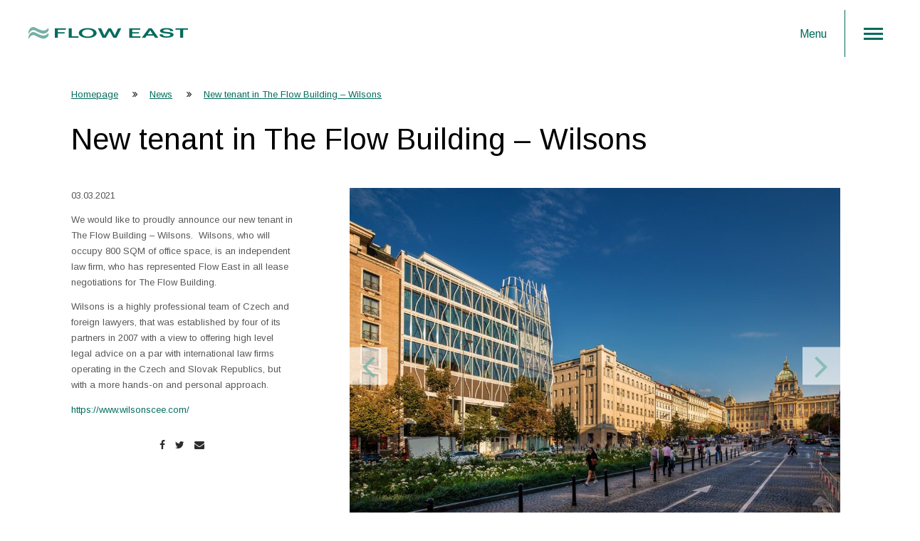

--- FILE ---
content_type: text/html; charset=UTF-8
request_url: https://www.floweast.com/news/new-tenant-in-the-flow-building-wilsons/
body_size: 9227
content:
<!DOCTYPE html>
<html>

<head>
    <meta charset="UTF-8" />
    <meta http-equiv="X-UA-Compatible" content="IE=edge">
    <meta name="viewport" content="width=device-width, initial-scale=1, user-scalable=no" />
    <meta name="format-detection" content="telephone=no">
	<link rel="preconnect" href="https://fonts.gstatic.com" crossorigin>
	<link href="https://fonts.googleapis.com/css2?family=Arimo:wght@400;500;600&display=swap" rel="stylesheet">

    <link rel="icon" href="https://www.floweast.com/wp-content/themes/floweast-new/img/favicons/favicon.ico" type="image/x-icon">
    <link rel="apple-touch-icon" sizes="57x57" href="https://www.floweast.com/wp-content/themes/floweast-new/img/favicons/apple-icon-57x57.png">
    <link rel="apple-touch-icon" sizes="60x60" href="https://www.floweast.com/wp-content/themes/floweast-new/img/favicons/apple-icon-60x60.png">
    <link rel="apple-touch-icon" sizes="72x72" href="https://www.floweast.com/wp-content/themes/floweast-new/img/favicons/apple-icon-72x72.png">
    <link rel="apple-touch-icon" sizes="76x76" href="https://www.floweast.com/wp-content/themes/floweast-new/img/favicons/apple-icon-76x76.png">
    <link rel="apple-touch-icon" sizes="114x114" href="https://www.floweast.com/wp-content/themes/floweast-new/img/favicons/apple-icon-114x114.png">
    <link rel="apple-touch-icon" sizes="120x120" href="https://www.floweast.com/wp-content/themes/floweast-new/img/favicons/apple-icon-120x120.png">
    <link rel="apple-touch-icon" sizes="144x144" href="https://www.floweast.com/wp-content/themes/floweast-new/img/favicons/apple-icon-144x144.png">
    <link rel="apple-touch-icon" sizes="152x152" href="https://www.floweast.com/wp-content/themes/floweast-new/img/favicons/apple-icon-152x152.png">
    <link rel="apple-touch-icon" sizes="180x180" href="https://www.floweast.com/wp-content/themes/floweast-new/img/favicons/apple-icon-180x180.png">
    <link rel="icon" type="image/png" sizes="192x192"  href="https://www.floweast.com/wp-content/themes/floweast-new/img/favicons/android-icon-192x192.png">
    <link rel="icon" type="image/png" sizes="32x32" href="https://www.floweast.com/wp-content/themes/floweast-new/img/favicons/favicon-32x32.png">
    <link rel="icon" type="image/png" sizes="96x96" href="https://www.floweast.com/wp-content/themes/floweast-new/img/favicons/favicon-96x96.png">
    <link rel="icon" type="image/png" sizes="16x16" href="https://www.floweast.com/wp-content/themes/floweast-new/img/favicons/favicon-16x16.png">
    <link rel="manifest" href="https://www.floweast.com/wp-content/themes/floweast-new/img/favicons/manifest.json">
    <meta name="msapplication-TileColor" content="#ffffff">
    <meta name="msapplication-TileImage" content="https://www.floweast.com/wp-content/themes/floweast-new/img/favicons/ms-icon-144x144.png">
    <meta name="theme-color" content="#ffffff">

    
    <title>New tenant in The Flow Building – Wilsons - Floweast</title><meta property="og:title" content="New tenant in The Flow Building – Wilsons - Floweast" /><meta property="og:type" content="website" /><meta property="og:url" content="https://www.floweast.com/news/new-tenant-in-the-flow-building-wilsons/" /><meta property="og:image" content="https://www.floweast.com/wp-content/uploads/2020/11/DSC06012-www-1024x683.jpg" /><meta property="og:image:width" content="1024" /><meta property="og:image:height" content="683" />
    <meta name='robots' content='index, follow, max-image-preview:large, max-snippet:-1, max-video-preview:-1' />
<link rel="alternate" hreflang="cs" href="https://www.floweast.com/cs/news/novym-najemcem-v-the-flow-building-je-spolecnost-wilsons/" />
<link rel="alternate" hreflang="en" href="https://www.floweast.com/news/new-tenant-in-the-flow-building-wilsons/" />

	<!-- This site is optimized with the Yoast SEO plugin v21.4 - https://yoast.com/wordpress/plugins/seo/ -->
	<link rel="canonical" href="https://www.floweast.com/news/new-tenant-in-the-flow-building-wilsons/" />
	<meta property="og:locale" content="en_US" />
	<meta property="og:type" content="article" />
	<meta property="og:title" content="New tenant in The Flow Building – Wilsons - Floweast" />
	<meta property="og:description" content="New tenant in The Flow Building – Wilsons We would like to proudly announce our new tenant in The Flow Building &#8211; Wilsons.  Wilsons, who will occupy 800 SQM of office space, is an independent law firm, who has represented Flow East in all lease negotiations for The Flow Building. Wilsons is a highly professional [&hellip;]" />
	<meta property="og:url" content="https://www.floweast.com/news/new-tenant-in-the-flow-building-wilsons/" />
	<meta property="og:site_name" content="Floweast" />
	<meta property="article:modified_time" content="2021-03-09T15:23:48+00:00" />
	<meta name="twitter:card" content="summary_large_image" />
	<meta name="twitter:label1" content="Est. reading time" />
	<meta name="twitter:data1" content="1 minute" />
	<script type="application/ld+json" class="yoast-schema-graph">{"@context":"https://schema.org","@graph":[{"@type":"WebPage","@id":"https://www.floweast.com/news/new-tenant-in-the-flow-building-wilsons/","url":"https://www.floweast.com/news/new-tenant-in-the-flow-building-wilsons/","name":"New tenant in The Flow Building – Wilsons - Floweast","isPartOf":{"@id":"https://www.floweast.com/#website"},"datePublished":"2021-03-03T15:18:24+00:00","dateModified":"2021-03-09T15:23:48+00:00","breadcrumb":{"@id":"https://www.floweast.com/news/new-tenant-in-the-flow-building-wilsons/#breadcrumb"},"inLanguage":"en-US","potentialAction":[{"@type":"ReadAction","target":["https://www.floweast.com/news/new-tenant-in-the-flow-building-wilsons/"]}]},{"@type":"BreadcrumbList","@id":"https://www.floweast.com/news/new-tenant-in-the-flow-building-wilsons/#breadcrumb","itemListElement":[{"@type":"ListItem","position":1,"name":"Home","item":"https://www.floweast.com/"},{"@type":"ListItem","position":2,"name":"New tenant in The Flow Building – Wilsons"}]},{"@type":"WebSite","@id":"https://www.floweast.com/#website","url":"https://www.floweast.com/","name":"Floweast","description":"","publisher":{"@id":"https://www.floweast.com/#organization"},"potentialAction":[{"@type":"SearchAction","target":{"@type":"EntryPoint","urlTemplate":"https://www.floweast.com/?s={search_term_string}"},"query-input":"required name=search_term_string"}],"inLanguage":"en-US"},{"@type":"Organization","@id":"https://www.floweast.com/#organization","name":"Floweast","url":"https://www.floweast.com/","logo":{"@type":"ImageObject","inLanguage":"en-US","@id":"https://www.floweast.com/#/schema/logo/image/","url":"https://www.floweast.com/wp-content/uploads/2020/03/fe-logo.svg","contentUrl":"https://www.floweast.com/wp-content/uploads/2020/03/fe-logo.svg","width":1,"height":1,"caption":"Floweast"},"image":{"@id":"https://www.floweast.com/#/schema/logo/image/"},"sameAs":["https://www.instagram.com/floweastgroup/","https://www.linkedin.com/company/flow-east/"]}]}</script>
	<!-- / Yoast SEO plugin. -->


<link rel='dns-prefetch' href='//www.google.com' />
<script type="text/javascript">
/* <![CDATA[ */
window._wpemojiSettings = {"baseUrl":"https:\/\/s.w.org\/images\/core\/emoji\/15.0.3\/72x72\/","ext":".png","svgUrl":"https:\/\/s.w.org\/images\/core\/emoji\/15.0.3\/svg\/","svgExt":".svg","source":{"concatemoji":"https:\/\/www.floweast.com\/wp-includes\/js\/wp-emoji-release.min.js?ver=6.6.4"}};
/*! This file is auto-generated */
!function(i,n){var o,s,e;function c(e){try{var t={supportTests:e,timestamp:(new Date).valueOf()};sessionStorage.setItem(o,JSON.stringify(t))}catch(e){}}function p(e,t,n){e.clearRect(0,0,e.canvas.width,e.canvas.height),e.fillText(t,0,0);var t=new Uint32Array(e.getImageData(0,0,e.canvas.width,e.canvas.height).data),r=(e.clearRect(0,0,e.canvas.width,e.canvas.height),e.fillText(n,0,0),new Uint32Array(e.getImageData(0,0,e.canvas.width,e.canvas.height).data));return t.every(function(e,t){return e===r[t]})}function u(e,t,n){switch(t){case"flag":return n(e,"\ud83c\udff3\ufe0f\u200d\u26a7\ufe0f","\ud83c\udff3\ufe0f\u200b\u26a7\ufe0f")?!1:!n(e,"\ud83c\uddfa\ud83c\uddf3","\ud83c\uddfa\u200b\ud83c\uddf3")&&!n(e,"\ud83c\udff4\udb40\udc67\udb40\udc62\udb40\udc65\udb40\udc6e\udb40\udc67\udb40\udc7f","\ud83c\udff4\u200b\udb40\udc67\u200b\udb40\udc62\u200b\udb40\udc65\u200b\udb40\udc6e\u200b\udb40\udc67\u200b\udb40\udc7f");case"emoji":return!n(e,"\ud83d\udc26\u200d\u2b1b","\ud83d\udc26\u200b\u2b1b")}return!1}function f(e,t,n){var r="undefined"!=typeof WorkerGlobalScope&&self instanceof WorkerGlobalScope?new OffscreenCanvas(300,150):i.createElement("canvas"),a=r.getContext("2d",{willReadFrequently:!0}),o=(a.textBaseline="top",a.font="600 32px Arial",{});return e.forEach(function(e){o[e]=t(a,e,n)}),o}function t(e){var t=i.createElement("script");t.src=e,t.defer=!0,i.head.appendChild(t)}"undefined"!=typeof Promise&&(o="wpEmojiSettingsSupports",s=["flag","emoji"],n.supports={everything:!0,everythingExceptFlag:!0},e=new Promise(function(e){i.addEventListener("DOMContentLoaded",e,{once:!0})}),new Promise(function(t){var n=function(){try{var e=JSON.parse(sessionStorage.getItem(o));if("object"==typeof e&&"number"==typeof e.timestamp&&(new Date).valueOf()<e.timestamp+604800&&"object"==typeof e.supportTests)return e.supportTests}catch(e){}return null}();if(!n){if("undefined"!=typeof Worker&&"undefined"!=typeof OffscreenCanvas&&"undefined"!=typeof URL&&URL.createObjectURL&&"undefined"!=typeof Blob)try{var e="postMessage("+f.toString()+"("+[JSON.stringify(s),u.toString(),p.toString()].join(",")+"));",r=new Blob([e],{type:"text/javascript"}),a=new Worker(URL.createObjectURL(r),{name:"wpTestEmojiSupports"});return void(a.onmessage=function(e){c(n=e.data),a.terminate(),t(n)})}catch(e){}c(n=f(s,u,p))}t(n)}).then(function(e){for(var t in e)n.supports[t]=e[t],n.supports.everything=n.supports.everything&&n.supports[t],"flag"!==t&&(n.supports.everythingExceptFlag=n.supports.everythingExceptFlag&&n.supports[t]);n.supports.everythingExceptFlag=n.supports.everythingExceptFlag&&!n.supports.flag,n.DOMReady=!1,n.readyCallback=function(){n.DOMReady=!0}}).then(function(){return e}).then(function(){var e;n.supports.everything||(n.readyCallback(),(e=n.source||{}).concatemoji?t(e.concatemoji):e.wpemoji&&e.twemoji&&(t(e.twemoji),t(e.wpemoji)))}))}((window,document),window._wpemojiSettings);
/* ]]> */
</script>
<style id='wp-emoji-styles-inline-css' type='text/css'>

	img.wp-smiley, img.emoji {
		display: inline !important;
		border: none !important;
		box-shadow: none !important;
		height: 1em !important;
		width: 1em !important;
		margin: 0 0.07em !important;
		vertical-align: -0.1em !important;
		background: none !important;
		padding: 0 !important;
	}
</style>
<link rel='stylesheet' id='wp-block-library-css' href='https://www.floweast.com/wp-includes/css/dist/block-library/style.min.css?ver=6.6.4' type='text/css' media='all' />
<style id='classic-theme-styles-inline-css' type='text/css'>
/*! This file is auto-generated */
.wp-block-button__link{color:#fff;background-color:#32373c;border-radius:9999px;box-shadow:none;text-decoration:none;padding:calc(.667em + 2px) calc(1.333em + 2px);font-size:1.125em}.wp-block-file__button{background:#32373c;color:#fff;text-decoration:none}
</style>
<style id='global-styles-inline-css' type='text/css'>
:root{--wp--preset--aspect-ratio--square: 1;--wp--preset--aspect-ratio--4-3: 4/3;--wp--preset--aspect-ratio--3-4: 3/4;--wp--preset--aspect-ratio--3-2: 3/2;--wp--preset--aspect-ratio--2-3: 2/3;--wp--preset--aspect-ratio--16-9: 16/9;--wp--preset--aspect-ratio--9-16: 9/16;--wp--preset--color--black: #000000;--wp--preset--color--cyan-bluish-gray: #abb8c3;--wp--preset--color--white: #ffffff;--wp--preset--color--pale-pink: #f78da7;--wp--preset--color--vivid-red: #cf2e2e;--wp--preset--color--luminous-vivid-orange: #ff6900;--wp--preset--color--luminous-vivid-amber: #fcb900;--wp--preset--color--light-green-cyan: #7bdcb5;--wp--preset--color--vivid-green-cyan: #00d084;--wp--preset--color--pale-cyan-blue: #8ed1fc;--wp--preset--color--vivid-cyan-blue: #0693e3;--wp--preset--color--vivid-purple: #9b51e0;--wp--preset--gradient--vivid-cyan-blue-to-vivid-purple: linear-gradient(135deg,rgba(6,147,227,1) 0%,rgb(155,81,224) 100%);--wp--preset--gradient--light-green-cyan-to-vivid-green-cyan: linear-gradient(135deg,rgb(122,220,180) 0%,rgb(0,208,130) 100%);--wp--preset--gradient--luminous-vivid-amber-to-luminous-vivid-orange: linear-gradient(135deg,rgba(252,185,0,1) 0%,rgba(255,105,0,1) 100%);--wp--preset--gradient--luminous-vivid-orange-to-vivid-red: linear-gradient(135deg,rgba(255,105,0,1) 0%,rgb(207,46,46) 100%);--wp--preset--gradient--very-light-gray-to-cyan-bluish-gray: linear-gradient(135deg,rgb(238,238,238) 0%,rgb(169,184,195) 100%);--wp--preset--gradient--cool-to-warm-spectrum: linear-gradient(135deg,rgb(74,234,220) 0%,rgb(151,120,209) 20%,rgb(207,42,186) 40%,rgb(238,44,130) 60%,rgb(251,105,98) 80%,rgb(254,248,76) 100%);--wp--preset--gradient--blush-light-purple: linear-gradient(135deg,rgb(255,206,236) 0%,rgb(152,150,240) 100%);--wp--preset--gradient--blush-bordeaux: linear-gradient(135deg,rgb(254,205,165) 0%,rgb(254,45,45) 50%,rgb(107,0,62) 100%);--wp--preset--gradient--luminous-dusk: linear-gradient(135deg,rgb(255,203,112) 0%,rgb(199,81,192) 50%,rgb(65,88,208) 100%);--wp--preset--gradient--pale-ocean: linear-gradient(135deg,rgb(255,245,203) 0%,rgb(182,227,212) 50%,rgb(51,167,181) 100%);--wp--preset--gradient--electric-grass: linear-gradient(135deg,rgb(202,248,128) 0%,rgb(113,206,126) 100%);--wp--preset--gradient--midnight: linear-gradient(135deg,rgb(2,3,129) 0%,rgb(40,116,252) 100%);--wp--preset--font-size--small: 13px;--wp--preset--font-size--medium: 20px;--wp--preset--font-size--large: 36px;--wp--preset--font-size--x-large: 42px;--wp--preset--spacing--20: 0.44rem;--wp--preset--spacing--30: 0.67rem;--wp--preset--spacing--40: 1rem;--wp--preset--spacing--50: 1.5rem;--wp--preset--spacing--60: 2.25rem;--wp--preset--spacing--70: 3.38rem;--wp--preset--spacing--80: 5.06rem;--wp--preset--shadow--natural: 6px 6px 9px rgba(0, 0, 0, 0.2);--wp--preset--shadow--deep: 12px 12px 50px rgba(0, 0, 0, 0.4);--wp--preset--shadow--sharp: 6px 6px 0px rgba(0, 0, 0, 0.2);--wp--preset--shadow--outlined: 6px 6px 0px -3px rgba(255, 255, 255, 1), 6px 6px rgba(0, 0, 0, 1);--wp--preset--shadow--crisp: 6px 6px 0px rgba(0, 0, 0, 1);}:where(.is-layout-flex){gap: 0.5em;}:where(.is-layout-grid){gap: 0.5em;}body .is-layout-flex{display: flex;}.is-layout-flex{flex-wrap: wrap;align-items: center;}.is-layout-flex > :is(*, div){margin: 0;}body .is-layout-grid{display: grid;}.is-layout-grid > :is(*, div){margin: 0;}:where(.wp-block-columns.is-layout-flex){gap: 2em;}:where(.wp-block-columns.is-layout-grid){gap: 2em;}:where(.wp-block-post-template.is-layout-flex){gap: 1.25em;}:where(.wp-block-post-template.is-layout-grid){gap: 1.25em;}.has-black-color{color: var(--wp--preset--color--black) !important;}.has-cyan-bluish-gray-color{color: var(--wp--preset--color--cyan-bluish-gray) !important;}.has-white-color{color: var(--wp--preset--color--white) !important;}.has-pale-pink-color{color: var(--wp--preset--color--pale-pink) !important;}.has-vivid-red-color{color: var(--wp--preset--color--vivid-red) !important;}.has-luminous-vivid-orange-color{color: var(--wp--preset--color--luminous-vivid-orange) !important;}.has-luminous-vivid-amber-color{color: var(--wp--preset--color--luminous-vivid-amber) !important;}.has-light-green-cyan-color{color: var(--wp--preset--color--light-green-cyan) !important;}.has-vivid-green-cyan-color{color: var(--wp--preset--color--vivid-green-cyan) !important;}.has-pale-cyan-blue-color{color: var(--wp--preset--color--pale-cyan-blue) !important;}.has-vivid-cyan-blue-color{color: var(--wp--preset--color--vivid-cyan-blue) !important;}.has-vivid-purple-color{color: var(--wp--preset--color--vivid-purple) !important;}.has-black-background-color{background-color: var(--wp--preset--color--black) !important;}.has-cyan-bluish-gray-background-color{background-color: var(--wp--preset--color--cyan-bluish-gray) !important;}.has-white-background-color{background-color: var(--wp--preset--color--white) !important;}.has-pale-pink-background-color{background-color: var(--wp--preset--color--pale-pink) !important;}.has-vivid-red-background-color{background-color: var(--wp--preset--color--vivid-red) !important;}.has-luminous-vivid-orange-background-color{background-color: var(--wp--preset--color--luminous-vivid-orange) !important;}.has-luminous-vivid-amber-background-color{background-color: var(--wp--preset--color--luminous-vivid-amber) !important;}.has-light-green-cyan-background-color{background-color: var(--wp--preset--color--light-green-cyan) !important;}.has-vivid-green-cyan-background-color{background-color: var(--wp--preset--color--vivid-green-cyan) !important;}.has-pale-cyan-blue-background-color{background-color: var(--wp--preset--color--pale-cyan-blue) !important;}.has-vivid-cyan-blue-background-color{background-color: var(--wp--preset--color--vivid-cyan-blue) !important;}.has-vivid-purple-background-color{background-color: var(--wp--preset--color--vivid-purple) !important;}.has-black-border-color{border-color: var(--wp--preset--color--black) !important;}.has-cyan-bluish-gray-border-color{border-color: var(--wp--preset--color--cyan-bluish-gray) !important;}.has-white-border-color{border-color: var(--wp--preset--color--white) !important;}.has-pale-pink-border-color{border-color: var(--wp--preset--color--pale-pink) !important;}.has-vivid-red-border-color{border-color: var(--wp--preset--color--vivid-red) !important;}.has-luminous-vivid-orange-border-color{border-color: var(--wp--preset--color--luminous-vivid-orange) !important;}.has-luminous-vivid-amber-border-color{border-color: var(--wp--preset--color--luminous-vivid-amber) !important;}.has-light-green-cyan-border-color{border-color: var(--wp--preset--color--light-green-cyan) !important;}.has-vivid-green-cyan-border-color{border-color: var(--wp--preset--color--vivid-green-cyan) !important;}.has-pale-cyan-blue-border-color{border-color: var(--wp--preset--color--pale-cyan-blue) !important;}.has-vivid-cyan-blue-border-color{border-color: var(--wp--preset--color--vivid-cyan-blue) !important;}.has-vivid-purple-border-color{border-color: var(--wp--preset--color--vivid-purple) !important;}.has-vivid-cyan-blue-to-vivid-purple-gradient-background{background: var(--wp--preset--gradient--vivid-cyan-blue-to-vivid-purple) !important;}.has-light-green-cyan-to-vivid-green-cyan-gradient-background{background: var(--wp--preset--gradient--light-green-cyan-to-vivid-green-cyan) !important;}.has-luminous-vivid-amber-to-luminous-vivid-orange-gradient-background{background: var(--wp--preset--gradient--luminous-vivid-amber-to-luminous-vivid-orange) !important;}.has-luminous-vivid-orange-to-vivid-red-gradient-background{background: var(--wp--preset--gradient--luminous-vivid-orange-to-vivid-red) !important;}.has-very-light-gray-to-cyan-bluish-gray-gradient-background{background: var(--wp--preset--gradient--very-light-gray-to-cyan-bluish-gray) !important;}.has-cool-to-warm-spectrum-gradient-background{background: var(--wp--preset--gradient--cool-to-warm-spectrum) !important;}.has-blush-light-purple-gradient-background{background: var(--wp--preset--gradient--blush-light-purple) !important;}.has-blush-bordeaux-gradient-background{background: var(--wp--preset--gradient--blush-bordeaux) !important;}.has-luminous-dusk-gradient-background{background: var(--wp--preset--gradient--luminous-dusk) !important;}.has-pale-ocean-gradient-background{background: var(--wp--preset--gradient--pale-ocean) !important;}.has-electric-grass-gradient-background{background: var(--wp--preset--gradient--electric-grass) !important;}.has-midnight-gradient-background{background: var(--wp--preset--gradient--midnight) !important;}.has-small-font-size{font-size: var(--wp--preset--font-size--small) !important;}.has-medium-font-size{font-size: var(--wp--preset--font-size--medium) !important;}.has-large-font-size{font-size: var(--wp--preset--font-size--large) !important;}.has-x-large-font-size{font-size: var(--wp--preset--font-size--x-large) !important;}
:where(.wp-block-post-template.is-layout-flex){gap: 1.25em;}:where(.wp-block-post-template.is-layout-grid){gap: 1.25em;}
:where(.wp-block-columns.is-layout-flex){gap: 2em;}:where(.wp-block-columns.is-layout-grid){gap: 2em;}
:root :where(.wp-block-pullquote){font-size: 1.5em;line-height: 1.6;}
</style>
<link rel='stylesheet' id='main-style-css' href='https://www.floweast.com/wp-content/themes/floweast-new/style.css?v=683599351&#038;ver=0.0.0' type='text/css' media='all' />
<script type="text/javascript" src="https://www.floweast.com/wp-includes/js/jquery/jquery.min.js?ver=3.7.1" id="jquery-core-js"></script>
<script type="text/javascript" src="https://www.floweast.com/wp-includes/js/jquery/jquery-migrate.min.js?ver=3.4.1" id="jquery-migrate-js"></script>
<link rel="https://api.w.org/" href="https://www.floweast.com/wp-json/" /><link rel="EditURI" type="application/rsd+xml" title="RSD" href="https://www.floweast.com/xmlrpc.php?rsd" />
<meta name="generator" content="WordPress 6.6.4" />
<link rel='shortlink' href='https://www.floweast.com/?p=2045' />
<link rel="alternate" title="oEmbed (JSON)" type="application/json+oembed" href="https://www.floweast.com/wp-json/oembed/1.0/embed?url=https%3A%2F%2Fwww.floweast.com%2Fnews%2Fnew-tenant-in-the-flow-building-wilsons%2F" />
<link rel="alternate" title="oEmbed (XML)" type="text/xml+oembed" href="https://www.floweast.com/wp-json/oembed/1.0/embed?url=https%3A%2F%2Fwww.floweast.com%2Fnews%2Fnew-tenant-in-the-flow-building-wilsons%2F&#038;format=xml" />
<meta name="generator" content="WPML ver:4.2.7.1 stt:9,1;" />
<noscript><style>.lazyload[data-src]{display:none !important;}</style></noscript><style>.lazyload{background-image:none !important;}.lazyload:before{background-image:none !important;}</style>		<style type="text/css" id="wp-custom-css">
			div.header-logo {
  width: 224px;
}

.page-header__logo img {
  max-width: 300px;
}


.download-item__image img {
    max-width: 250px; 
    width: 100%;
    height: auto;
    object-fit: contain;
}


		</style>
		
    <!--[if lt IE 9]>
    <script src="https://www.floweast.com/wp-content/themes/floweast-new/respond.js"></script>
    <![endif]-->

    <style>
        @media screen and (max-height: 575px){
        #rc-imageselect, .g-recaptcha {transform:scale(0.77);-webkit-transform:scale(0.77);transform-origin:0 0;-webkit-transform-origin:0 0;}
        }
        .close-button {
            font-family: "Roboto", sans-serif;
            font-weight: 400;
            font-size: 35px;
            width: 50px;
            height: 50px;
            border-radius: 40px;
            color: #ffffff;
            position: absolute;
            right: 20px;
            top: 10px;
            border: none;
            background: none;
        }
    </style>
</head>

<body class="news-template-default single single-news postid-2045" en>
    <div class="wrapper">
        <div class="header">
            <div class="header-container">
                <div class="header-logo">
                    <a href="https://www.floweast.com">
                        <img src="[data-uri]" alt="Floweast" data-src="https://www.floweast.com/wp-content/themes/floweast-new/img/fe-logo-green.svg" decoding="async" class="lazyload" /><noscript><img src="https://www.floweast.com/wp-content/themes/floweast-new/img/fe-logo-green.svg" alt="Floweast" data-eio="l" /></noscript>
                    </a>
                </div>
                <div class="header-content">
					<div class="header-menu">
						Menu
					</div>
                    <div class="header-action">
                        <div class="mob-menu-btn js-mob-btn">
                            <span></span>
							<span></span>
							<span></span>
                        </div>
                    </div>
                </div>
            </div>
            <div class="mob-menu js-mob-menu" data-button=".js-mob-btn">
				<div class="mob-menu__header">
					<select class="fancy-select" data-class="header-action__lang" id="ddlLang">
													<option value="https://www.floweast.com/news/new-tenant-in-the-flow-building-wilsons/"  selected='selected'>EN</option>
													<option value="https://www.floweast.com/cs/news/novym-najemcem-v-the-flow-building-je-spolecnost-wilsons/" >CS</option>
											</select>
					<div class="mob-menu__header-text">Close</div>
                	<div class="mob-menu__header-action"><a href="#" class="mob-menu-btn__close js-mob-btn"></a></div>
				</div>
				<!-- .mob-menu__header -->
				<div class="mob-menu__body js-slimscroll">
					<ul><li id="menu-item-2363" class="menu-item menu-item-type-post_type menu-item-object-page menu-item-home menu-item-2363"><a href="https://www.floweast.com/">Home</a></li>
<li id="menu-item-656" class="menu-item menu-item-type-post_type menu-item-object-page menu-item-has-children menu-item-656"><a href="https://www.floweast.com/introduction/">About Us</a>
<ul class="sub-menu">
	<li id="menu-item-32" class="menu-item menu-item-type-post_type menu-item-object-page menu-item-32"><a href="https://www.floweast.com/introduction/">Introduction</a></li>
	<li id="menu-item-241" class="menu-item menu-item-type-post_type menu-item-object-page menu-item-241"><a href="https://www.floweast.com/directors/">Directors</a></li>
	<li id="menu-item-2382" class="menu-item menu-item-type-custom menu-item-object-custom menu-item-has-children menu-item-2382"><a href="#">CSR</a>
	<ul class="sub-menu">
		<li id="menu-item-835" class="menu-item menu-item-type-post_type menu-item-object-page menu-item-835"><a href="https://www.floweast.com/csr/">CSR</a></li>
		<li id="menu-item-2365" class="menu-item menu-item-type-post_type menu-item-object-page menu-item-2365"><a href="https://www.floweast.com/flow-east-foundation/">Flow East Foundation</a></li>
		<li id="menu-item-2366" class="menu-item menu-item-type-post_type menu-item-object-page menu-item-2366"><a href="https://www.floweast.com/csr/friends-of-new-town-prague/">SNMP</a></li>
		<li id="menu-item-2367" class="menu-item menu-item-type-post_type menu-item-object-page menu-item-2367"><a href="https://www.floweast.com/csr/arthub/">Arthub</a></li>
		<li id="menu-item-2368" class="menu-item menu-item-type-post_type menu-item-object-page menu-item-2368"><a href="https://www.floweast.com/csr/graffiti/">Graffiti</a></li>
	</ul>
</li>
	<li id="menu-item-277" class="menu-item menu-item-type-post_type menu-item-object-page menu-item-277"><a href="https://www.floweast.com/tenants/">Tenants</a></li>
	<li id="menu-item-249" class="menu-item menu-item-type-post_type menu-item-object-page menu-item-249"><a href="https://www.floweast.com/downloads/">Downloads</a></li>
</ul>
</li>
<li id="menu-item-54" class="menu-item menu-item-type-post_type menu-item-object-page menu-item-54"><a href="https://www.floweast.com/real-estate/">Property</a></li>
<li id="menu-item-39" class="menu-item menu-item-type-custom menu-item-object-custom menu-item-has-children menu-item-39"><a href="#">Services</a>
<ul class="sub-menu">
	<li id="menu-item-2369" class="menu-item menu-item-type-post_type menu-item-object-page menu-item-2369"><a href="https://www.floweast.com/demac/">Demac</a></li>
	<li id="menu-item-2370" class="menu-item menu-item-type-post_type menu-item-object-page menu-item-2370"><a href="https://www.floweast.com/fe-global-opportunity/">FE Global Opportunity</a></li>
	<li id="menu-item-949" class="menu-item menu-item-type-post_type menu-item-object-page menu-item-949"><a href="https://www.floweast.com/flow-management/">Flow Management</a></li>
</ul>
</li>
<li id="menu-item-101" class="menu-item menu-item-type-post_type menu-item-object-page menu-item-101"><a href="https://www.floweast.com/news/">News</a></li>
<li id="menu-item-2725" class="menu-item menu-item-type-post_type menu-item-object-page menu-item-2725"><a href="https://www.floweast.com/flow-east-foundation/">Flow East Foundation</a></li>
</ul>				</div>
				<div class="mob-menu__footer">
					<ul>
												<li><i class="fa fa-map-marker"></i> Václavské Náměstí 9, 110 00 Prague 1 <br> Czech Republic</li>
																		<li><i class="fa fa-phone"></i> +420 296 518 111</li>
																		<li><i class="fa fa-envelope"></i> info@floweast.com</li>
											</ul>
					<div>
													<span>
															<a href="https://www.instagram.com/floweastgroup/" target="_blank"><i class="fa fa-instagram"></i></a>
															<a href="https://www.linkedin.com/company/flow-east/" target="_blank"><i class="fa fa-linkedin"></i></a>
														</span>
												<span>
							&copy; 2026, Floweast						</span>
					</div>
				</div>
				<!-- .mob-menu__footer -->
            </div>
        </div>
        <!--header-->
        <div id="searchBox" class="searchBox" >
            <button type="cancel" class="close-button" onclick="document.getElementById('searchBox').style.display='none'"><i class="fa fa-close"></i></button>
            <form method="get" id="searchform">
                <input type="hidden" name="lang" value="en"/>
                <div class="search-group">
                    <input type="text" name="s" placeholder="Type something" value="" />
                    <button type="submit" class="search-button">SEARCH</button>
                </div>
            </form>
        </div>
<div class="container">
    <div class="breadcrumb">
    <ul>
        <li><a href="https://www.floweast.com">Homepage</a></li>
                <li>
            <a href="https://www.floweast.com/news/">News</a>
        </li>
        		        <li>
            <span>New tenant in The Flow Building – Wilsons</span>
        </li>
    </ul>
</div>
    <div class="page-header">
    <div class="page-header__title">
        <h1>New tenant in The Flow Building – Wilsons</h1>
    </div>
</div>
    <div class="page-content ">
    <div class="page-content__row">
        <div class="page-content__text ">
                        <div class="wp-content"><p class="news-date">03.03.2021</p><p>We would like to proudly announce our new tenant in The Flow Building &#8211; Wilsons.  Wilsons, who will occupy 800 SQM of office space, is an independent law firm, who has represented Flow East in all lease negotiations for The Flow Building.</p>
<p>Wilsons is a highly professional team of Czech and foreign lawyers, that was established by four of its partners in 2007 with a view to offering high level legal advice on a par with international law firms operating in the Czech and Slovak Republics, but with a more hands-on and personal approach.</p>
<p><a href="https://www.wilsonscee.com/">https://www.wilsonscee.com/</a></p>
</div>
            <ul class="social-share">
    <li>
        <a rel="nofollow" href="//www.facebook.com/sharer/sharer.php?u=https%3A%2F%2Fwww.floweast.com%2Fnews%2Fnew-tenant-in-the-flow-building-wilsons%2F" target="_blank">
            <i class="fa fa-facebook"></i>
        </a>
    </li>
    <li>
        <a rel="nofollow" href="//www.twitter.com/intent/tweet?url=https%3A%2F%2Fwww.floweast.com%2Fnews%2Fnew-tenant-in-the-flow-building-wilsons%2F&text=New+tenant+in+The+Flow+Building+%E2%80%93+Wilsons" target="_blank">
            <i class="fa fa-twitter"></i>
        </a>
    </li>
    <li>
        <a href="mailto:?subject=New+tenant+in+The+Flow+Building+%E2%80%93+Wilsons&body=https%3A%2F%2Fwww.floweast.com%2Fnews%2Fnew-tenant-in-the-flow-building-wilsons%2F" target="_blank">
            <i class="fa fa-envelope"></i>
        </a>
    </li>
</ul>        </div>

        <div class="page-content__gallery">
                            <div class="page-content__slider js-slickMain">
                                            <div class="slick-fit-image">
                            <a data-fancybox="gallery" href="https://www.floweast.com/wp-content/uploads/2020/11/DSC06012-www-1024x683.jpg" title="" class="">
                                <img src="[data-uri]" width="1024" height="683" class="js-fit-image lazyload" data-src="https://www.floweast.com/wp-content/uploads/2020/11/DSC06012-www-1024x683.jpg" decoding="async" data-eio-rwidth="1024" data-eio-rheight="683" /><noscript><img src="https://www.floweast.com/wp-content/uploads/2020/11/DSC06012-www-1024x683.jpg" width="1024" height="683" class="js-fit-image" data-eio="l" /></noscript>
                                <p><span>Enlarge <i class="fa fa-search-plus"></i></span></p>
                            </a>
                        </div>
                                            <div class="slick-fit-image">
                            <a data-fancybox="gallery" href="https://www.floweast.com/wp-content/uploads/2021/03/Purple-on-White-01-scaled-1024x1024.jpg" title="" class="is-portrait">
                                <img src="[data-uri]" width="1024" height="1024"  data-src="https://www.floweast.com/wp-content/uploads/2021/03/Purple-on-White-01-scaled-1024x1024.jpg" decoding="async" class="lazyload" data-eio-rwidth="1024" data-eio-rheight="1024" /><noscript><img src="https://www.floweast.com/wp-content/uploads/2021/03/Purple-on-White-01-scaled-1024x1024.jpg" width="1024" height="1024" class="" data-eio="l" /></noscript>
                                <p><span>Enlarge <i class="fa fa-search-plus"></i></span></p>
                            </a>
                        </div>
                                    </div>
                                    <div class="page-content__thumbs js-slickNav">
                                                    <div>
                                <div class="slick-fit-image lazyload" style="" data-back="https://www.floweast.com/wp-content/uploads/2020/11/DSC06012-www-150x150.jpg">
                                </div>
                            </div>
                                                    <div>
                                <div class="slick-fit-image lazyload" style="" data-back="https://www.floweast.com/wp-content/uploads/2021/03/Purple-on-White-01-scaled-150x150.jpg">
                                </div>
                            </div>
                                            </div>
                            
            


        </div>

    </div>
    </div></div>
    <div class="footer">
        <div class="footer-news">
    <div class="container">
        <div id="footerNews" class="footer-news__ticker">
                    <div><a href="https://www.floweast.com/news/happy-new-year-balanced-earth-donation/">Happy New Year</a></div>
                    <div><a href="https://www.floweast.com/news/weve-signed-a-new-lease-with-leonardo-v-academy/">We’ve signed a new lease with Leonardo V. Academy</a></div>
                    <div><a href="https://www.floweast.com/news/charity-gala-2023/">Charity Gala 2023</a></div>
                    <div><a href="https://www.floweast.com/news/the-flow-terrace/">The Flow Terrace</a></div>
                    <div><a href="https://www.floweast.com/news/2425/">Welcome Phrase!</a></div>
                    <div><a href="https://www.floweast.com/news/we-were-at-open-house-praha/">We were at Open House Praha</a></div>
                    <div><a href="https://www.floweast.com/news/commercial-retail-project-of-2021-estate-awards/">Commercial Retail Project of 2021 -Estate Awards</a></div>
                    <div><a href="https://www.floweast.com/news/best-of-realty-2021/">Best of Realty 2021</a></div>
                    <div><a href="https://www.floweast.com/news/best-of-the-best/">Best of the Best – HOF Awards 2021!</a></div>
                    <div><a href="https://www.floweast.com/news/new-tenant-in-the-flow-building-wilsons/">New tenant in The Flow Building – Wilsons</a></div>
                    <div><a href="https://www.floweast.com/news/weber-stephen-secures-space-in-the-flow-building/">Weber-Stephen secures space in The Flow Building</a></div>
                    <div><a href="https://www.floweast.com/news/the-flow-building-has-welcomed-graebel-as-its-first-tenant/">The Flow Building has welcomed Graebel as its first tenant!</a></div>
                    <div><a href="https://www.floweast.com/news/the-flow-building-earns-breeam-outstanding-certification/">The Flow Building earns BREEAM “Outstanding” certification</a></div>
                    <div><a href="https://www.floweast.com/news/sculpture-in-the-forum/">Sculpture in The FORUM</a></div>
                    <div><a href="https://www.floweast.com/news/vaclav-art/">VáclavART</a></div>
                    <div><a href="https://www.floweast.com/news/cij-awards-2019/">The Flow Building at CIJ Awards 2019</a></div>
                    <div><a href="https://www.floweast.com/news/the-flow-building-topping-out/">The Flow Building Topping out!</a></div>
                    <div><a href="https://www.floweast.com/news/flow-east-has-bought-the-dum-v-templu-building/">Flow East has bought the Dům V Templu building</a></div>
                    <div><a href="https://www.floweast.com/news/architecture-week-24-27-10-2019/">Flow East at the Architecture Week “Prague: Next“</a></div>
                    <div><a href="https://www.floweast.com/news/primark-to-enter-czech-republic-with-first-store-in-prague/">Primark to enter Czech Republic with first store in Prague</a></div>
                </div>
    </div>
</div>
		<!--
        <div class="footer-contact">
            <div class="footer-contact__row">
                <div class="footer-contact__col">
                    <h4>VISIT</h4>
                    <ul>
                        <li>
                            <span><i class="fa fa-map-marker"></i></span>
                            Václavské Náměstí 9, 110 00 Prague 1 <br> Czech Republic                        </li>
                    </ul>
                </div>
                <div class="footer-contact__col">
                    <h4>CONTACT</h4>
                    <ul>
                        <li>
                            <span><i class="fa fa-phone"></i></span>
                            Tel +420 296 518 111                            <br/>Fax +420 296 518 112                        </li>
                        <li>
                            <span><i class="fa fa-envelope"></i></span> info@floweast.com                        </li>
                    </ul>
                </div>
                                <div class="footer-contact__col footer-contact__social">
                    <h4>FOLLOW</h4>
                                        <a href="https://www.instagram.com/floweastgroup/" target="_blank"><i class="fa fa-instagram"></i></a>
                                        <a href="https://www.linkedin.com/company/flow-east/" target="_blank"><i class="fa fa-linkedin"></i></a>
                                    </div>
                            </div>
        </div>
        <div class="footer-copyright">
            &copy; 2026, Floweast, All Rights Reserved        </div> -->
    </div>
<script type="text/javascript" id="eio-lazy-load-js-before">
/* <![CDATA[ */
var eio_lazy_vars = {"exactdn_domain":"","skip_autoscale":0,"threshold":0};
/* ]]> */
</script>
<script type="text/javascript" src="https://www.floweast.com/wp-content/plugins/ewww-image-optimizer/includes/lazysizes.min.js?ver=721" id="eio-lazy-load-js"></script>
<script type="text/javascript" src="https://www.floweast.com/wp-content/themes/floweast-new/concat.js?v=683599351&amp;ver=0.0.0" id="main-scripts-js"></script>
<script type="text/javascript" src="https://www.google.com/recaptcha/api.js?hl=en&amp;ver=0.0.0" id="GoogleCaptcha-js"></script>


--- FILE ---
content_type: text/css
request_url: https://www.floweast.com/wp-content/themes/floweast-new/style.css?v=683599351&ver=0.0.0
body_size: 22448
content:
@charset "UTF-8";
/*!
Theme Name: Floweast
Description: Theme for FlowEast
Author: Evocreative
Author URI: https://evocreative.com
Version: 0.0.0
*/
/* ERIC MEYER RESET =============================================== */
html, body, div, span, applet, object, iframe,
h1, h2, h3, h4, h5, h6, p, blockquote, pre,
a, abbr, acronym, address, big, cite, code,
del, dfn, em, img, ins, kbd, q, s, samp,
small, strike, strong, sub, sup, tt, var,
b, u, i, center,
dl, dt, dd, ol, ul, li,
fieldset, form, label, legend,
table, caption, tbody, tfoot, thead, tr, th, td,
article, aside, canvas, details, embed,
figure, figcaption, footer, header,
menu, nav, output, ruby, section, summary,
time, mark, audio, video {
  margin: 0;
  padding: 0;
  border: 0;
  font-size: 100%;
  font: inherit;
  vertical-align: baseline; }

body {
  line-height: 1; }

ol, ul {
  list-style: none; }

blockquote, q {
  quotes: none; }

blockquote:before, blockquote:after,
q:before, q:after {
  content: '';
  content: none; }

table {
  border-collapse: collapse;
  border-spacing: 0; }

button {
  -webkit-appearance: none;
  -moz-appearance: none;
  appearance: none; }

/*
MIXINS
*/
.u-grid:after, .u-grid__item {
  display: inline-block;
  *display: inline;
  zoom: 1; }

.u-text-center {
  text-align: center !important; }

.u-text-right {
  text-align: right !important; }

.u-text-left {
  text-align: left !important; }

.u-text-upper {
  text-transform: uppercase; }

.u-filler {
  display: inline-block;
  height: 0; }

.u-clearfix:before, .u-clearfix:after {
  content: ' ';
  display: table; }
.u-clearfix:after {
  clear: both; }

.u-relative {
  position: relative; }

.u-left {
  float: left; }

.u-right {
  float: right; }

.u-grid {
  text-align: justify;
  font-size: 0;
  text-justify: distribute-all-lines; }
  .u-grid:after {
    display: inline-block;
    content: ' ';
    width: 100%; }
  .u-grid:after {
    vertical-align: top;
    text-justify: auto;
    text-align: left;
    font-size: 16px;
    content: " ";
    width: 100%; }

.u-grid__item {
  vertical-align: top;
  text-justify: auto;
  text-align: left;
  font-size: 16px; }

.u-card-link {
  text-indent: 100%;
  white-space: nowrap;
  color: transparent;
  overflow: hidden;
  position: absolute;
  top: 0;
  left: 0;
  right: 0;
  bottom: 0;
  z-index: 9; }

.u-no-margin-bot {
  margin-bottom: 0 !important; }

.u-media,
.u-media__content {
  overflow: hidden; }

.u-hidden {
  display: none; }

.list-justified {
  list-style: none;
  margin: 0;
  padding: 0;
  width: 100%;
  /* or your desired width */
  text-align: center;
  /* this will center the list items */ }
  .list-justified > li {
    text-align: center;
    display: inline-block;
    /* the key bit */
    *display: inline;
    /* IE7 hack */
    *zoom: 1;
    /* IE7 hack */
    padding: 5px 12px; }

.u-bot-5 {
  margin-bottom: 5px !important; }

.u-top-5 {
  margin-top: 5px !important; }

.u-bot-10 {
  margin-bottom: 10px !important; }

.u-top-10 {
  margin-top: 10px !important; }

.u-bot-15 {
  margin-bottom: 15px !important; }

.u-top-15 {
  margin-top: 15px !important; }

.u-bot-20 {
  margin-bottom: 20px !important; }

.u-top-20 {
  margin-top: 20px !important; }

.u-bot-25 {
  margin-bottom: 25px !important; }

.u-top-25 {
  margin-top: 25px !important; }

.u-bot-30 {
  margin-bottom: 30px !important; }

.u-top-30 {
  margin-top: 30px !important; }

.u-bot-35 {
  margin-bottom: 35px !important; }

.u-top-35 {
  margin-top: 35px !important; }

.u-bot-40 {
  margin-bottom: 40px !important; }

.u-top-40 {
  margin-top: 40px !important; }

.u-bot-45 {
  margin-bottom: 45px !important; }

.u-top-45 {
  margin-top: 45px !important; }

.u-bot-50 {
  margin-bottom: 50px !important; }

.u-top-50 {
  margin-top: 50px !important; }

/*!
 *  Font Awesome 4.7.0 by @davegandy - http://fontawesome.io - @fontawesome
 *  License - http://fontawesome.io/license (Font: SIL OFL 1.1, CSS: MIT License)
 */
/* FONT PATH
 * -------------------------- */
@font-face {
  font-family: 'FontAwesome';
  src: url("fonts/font-awesome//fontawesome-webfont.eot?v=4.7.0");
  src: url("fonts/font-awesome//fontawesome-webfont.eot?#iefix&v=4.7.0") format("embedded-opentype"), url("fonts/font-awesome//fontawesome-webfont.woff2?v=4.7.0") format("woff2"), url("fonts/font-awesome//fontawesome-webfont.woff?v=4.7.0") format("woff"), url("fonts/font-awesome//fontawesome-webfont.ttf?v=4.7.0") format("truetype"), url("fonts/font-awesome//fontawesome-webfont.svg?v=4.7.0#fontawesomeregular") format("svg");
  font-weight: normal;
  font-style: normal; }
.fa {
  display: inline-block;
  font: normal normal normal 14px/1 FontAwesome;
  font-size: inherit;
  text-rendering: auto;
  -webkit-font-smoothing: antialiased;
  -moz-osx-font-smoothing: grayscale; }

/* makes the font 33% larger relative to the icon container */
.fa-lg {
  font-size: 1.3333333333em;
  line-height: 0.75em;
  vertical-align: -15%; }

.fa-2x {
  font-size: 2em; }

.fa-3x {
  font-size: 3em; }

.fa-4x {
  font-size: 4em; }

.fa-5x {
  font-size: 5em; }

.fa-fw {
  width: 1.2857142857em;
  text-align: center; }

.fa-ul {
  padding-left: 0;
  margin-left: 2.1428571429em;
  list-style-type: none; }
  .fa-ul > li {
    position: relative; }

.fa-li {
  position: absolute;
  left: -2.1428571429em;
  width: 2.1428571429em;
  top: 0.1428571429em;
  text-align: center; }
  .fa-li.fa-lg {
    left: -1.8571428571em; }

.fa-border {
  padding: .2em .25em .15em;
  border: solid 0.08em #eee;
  border-radius: .1em; }

.fa-pull-left {
  float: left; }

.fa-pull-right {
  float: right; }

.fa.fa-pull-left {
  margin-right: .3em; }
.fa.fa-pull-right {
  margin-left: .3em; }

/* Deprecated as of 4.4.0 */
.pull-right {
  float: right; }

.pull-left {
  float: left; }

.fa.pull-left {
  margin-right: .3em; }
.fa.pull-right {
  margin-left: .3em; }

.fa-spin {
  -webkit-animation: fa-spin 2s infinite linear;
  animation: fa-spin 2s infinite linear; }

.fa-pulse {
  -webkit-animation: fa-spin 1s infinite steps(8);
  animation: fa-spin 1s infinite steps(8); }

@-webkit-keyframes fa-spin {
  0% {
    -webkit-transform: rotate(0deg);
    transform: rotate(0deg); }
  100% {
    -webkit-transform: rotate(359deg);
    transform: rotate(359deg); } }
@keyframes fa-spin {
  0% {
    -webkit-transform: rotate(0deg);
    transform: rotate(0deg); }
  100% {
    -webkit-transform: rotate(359deg);
    transform: rotate(359deg); } }
.fa-rotate-90 {
  -ms-filter: "progid:DXImageTransform.Microsoft.BasicImage(rotation=1)";
  -webkit-transform: rotate(90deg);
  -ms-transform: rotate(90deg);
  transform: rotate(90deg); }

.fa-rotate-180 {
  -ms-filter: "progid:DXImageTransform.Microsoft.BasicImage(rotation=2)";
  -webkit-transform: rotate(180deg);
  -ms-transform: rotate(180deg);
  transform: rotate(180deg); }

.fa-rotate-270 {
  -ms-filter: "progid:DXImageTransform.Microsoft.BasicImage(rotation=3)";
  -webkit-transform: rotate(270deg);
  -ms-transform: rotate(270deg);
  transform: rotate(270deg); }

.fa-flip-horizontal {
  -ms-filter: "progid:DXImageTransform.Microsoft.BasicImage(rotation=0, mirror=1)";
  -webkit-transform: scale(-1, 1);
  -ms-transform: scale(-1, 1);
  transform: scale(-1, 1); }

.fa-flip-vertical {
  -ms-filter: "progid:DXImageTransform.Microsoft.BasicImage(rotation=2, mirror=1)";
  -webkit-transform: scale(1, -1);
  -ms-transform: scale(1, -1);
  transform: scale(1, -1); }

:root .fa-rotate-90,
:root .fa-rotate-180,
:root .fa-rotate-270,
:root .fa-flip-horizontal,
:root .fa-flip-vertical {
  filter: none; }

.fa-stack {
  position: relative;
  display: inline-block;
  width: 2em;
  height: 2em;
  line-height: 2em;
  vertical-align: middle; }

.fa-stack-1x, .fa-stack-2x {
  position: absolute;
  left: 0;
  width: 100%;
  text-align: center; }

.fa-stack-1x {
  line-height: inherit; }

.fa-stack-2x {
  font-size: 2em; }

.fa-inverse {
  color: #fff; }

/* Font Awesome uses the Unicode Private Use Area (PUA) to ensure screen
   readers do not read off random characters that represent icons */
.fa-glass:before {
  content: ""; }

.fa-music:before {
  content: ""; }

.fa-search:before {
  content: ""; }

.fa-envelope-o:before {
  content: ""; }

.fa-heart:before {
  content: ""; }

.fa-star:before {
  content: ""; }

.fa-star-o:before {
  content: ""; }

.fa-user:before {
  content: ""; }

.fa-film:before {
  content: ""; }

.fa-th-large:before {
  content: ""; }

.fa-th:before {
  content: ""; }

.fa-th-list:before {
  content: ""; }

.fa-check:before {
  content: ""; }

.fa-remove:before,
.fa-close:before,
.fa-times:before {
  content: ""; }

.fa-search-plus:before {
  content: ""; }

.fa-search-minus:before {
  content: ""; }

.fa-power-off:before {
  content: ""; }

.fa-signal:before {
  content: ""; }

.fa-gear:before,
.fa-cog:before {
  content: ""; }

.fa-trash-o:before {
  content: ""; }

.fa-home:before {
  content: ""; }

.fa-file-o:before {
  content: ""; }

.fa-clock-o:before {
  content: ""; }

.fa-road:before {
  content: ""; }

.fa-download:before {
  content: ""; }

.fa-arrow-circle-o-down:before {
  content: ""; }

.fa-arrow-circle-o-up:before {
  content: ""; }

.fa-inbox:before {
  content: ""; }

.fa-play-circle-o:before {
  content: ""; }

.fa-rotate-right:before,
.fa-repeat:before {
  content: ""; }

.fa-refresh:before {
  content: ""; }

.fa-list-alt:before {
  content: ""; }

.fa-lock:before {
  content: ""; }

.fa-flag:before {
  content: ""; }

.fa-headphones:before {
  content: ""; }

.fa-volume-off:before {
  content: ""; }

.fa-volume-down:before {
  content: ""; }

.fa-volume-up:before {
  content: ""; }

.fa-qrcode:before {
  content: ""; }

.fa-barcode:before {
  content: ""; }

.fa-tag:before {
  content: ""; }

.fa-tags:before {
  content: ""; }

.fa-book:before {
  content: ""; }

.fa-bookmark:before {
  content: ""; }

.fa-print:before {
  content: ""; }

.fa-camera:before {
  content: ""; }

.fa-font:before {
  content: ""; }

.fa-bold:before {
  content: ""; }

.fa-italic:before {
  content: ""; }

.fa-text-height:before {
  content: ""; }

.fa-text-width:before {
  content: ""; }

.fa-align-left:before {
  content: ""; }

.fa-align-center:before {
  content: ""; }

.fa-align-right:before {
  content: ""; }

.fa-align-justify:before {
  content: ""; }

.fa-list:before {
  content: ""; }

.fa-dedent:before,
.fa-outdent:before {
  content: ""; }

.fa-indent:before {
  content: ""; }

.fa-video-camera:before {
  content: ""; }

.fa-photo:before,
.fa-image:before,
.fa-picture-o:before {
  content: ""; }

.fa-pencil:before {
  content: ""; }

.fa-map-marker:before {
  content: ""; }

.fa-adjust:before {
  content: ""; }

.fa-tint:before {
  content: ""; }

.fa-edit:before,
.fa-pencil-square-o:before {
  content: ""; }

.fa-share-square-o:before {
  content: ""; }

.fa-check-square-o:before {
  content: ""; }

.fa-arrows:before {
  content: ""; }

.fa-step-backward:before {
  content: ""; }

.fa-fast-backward:before {
  content: ""; }

.fa-backward:before {
  content: ""; }

.fa-play:before {
  content: ""; }

.fa-pause:before {
  content: ""; }

.fa-stop:before {
  content: ""; }

.fa-forward:before {
  content: ""; }

.fa-fast-forward:before {
  content: ""; }

.fa-step-forward:before {
  content: ""; }

.fa-eject:before {
  content: ""; }

.fa-chevron-left:before {
  content: ""; }

.fa-chevron-right:before {
  content: ""; }

.fa-plus-circle:before {
  content: ""; }

.fa-minus-circle:before {
  content: ""; }

.fa-times-circle:before {
  content: ""; }

.fa-check-circle:before {
  content: ""; }

.fa-question-circle:before {
  content: ""; }

.fa-info-circle:before {
  content: ""; }

.fa-crosshairs:before {
  content: ""; }

.fa-times-circle-o:before {
  content: ""; }

.fa-check-circle-o:before {
  content: ""; }

.fa-ban:before {
  content: ""; }

.fa-arrow-left:before {
  content: ""; }

.fa-arrow-right:before {
  content: ""; }

.fa-arrow-up:before {
  content: ""; }

.fa-arrow-down:before {
  content: ""; }

.fa-mail-forward:before,
.fa-share:before {
  content: ""; }

.fa-expand:before {
  content: ""; }

.fa-compress:before {
  content: ""; }

.fa-plus:before {
  content: ""; }

.fa-minus:before {
  content: ""; }

.fa-asterisk:before {
  content: ""; }

.fa-exclamation-circle:before {
  content: ""; }

.fa-gift:before {
  content: ""; }

.fa-leaf:before {
  content: ""; }

.fa-fire:before {
  content: ""; }

.fa-eye:before {
  content: ""; }

.fa-eye-slash:before {
  content: ""; }

.fa-warning:before,
.fa-exclamation-triangle:before {
  content: ""; }

.fa-plane:before {
  content: ""; }

.fa-calendar:before {
  content: ""; }

.fa-random:before {
  content: ""; }

.fa-comment:before {
  content: ""; }

.fa-magnet:before {
  content: ""; }

.fa-chevron-up:before {
  content: ""; }

.fa-chevron-down:before {
  content: ""; }

.fa-retweet:before {
  content: ""; }

.fa-shopping-cart:before {
  content: ""; }

.fa-folder:before {
  content: ""; }

.fa-folder-open:before {
  content: ""; }

.fa-arrows-v:before {
  content: ""; }

.fa-arrows-h:before {
  content: ""; }

.fa-bar-chart-o:before,
.fa-bar-chart:before {
  content: ""; }

.fa-twitter-square:before {
  content: ""; }

.fa-facebook-square:before {
  content: ""; }

.fa-camera-retro:before {
  content: ""; }

.fa-key:before {
  content: ""; }

.fa-gears:before,
.fa-cogs:before {
  content: ""; }

.fa-comments:before {
  content: ""; }

.fa-thumbs-o-up:before {
  content: ""; }

.fa-thumbs-o-down:before {
  content: ""; }

.fa-star-half:before {
  content: ""; }

.fa-heart-o:before {
  content: ""; }

.fa-sign-out:before {
  content: ""; }

.fa-linkedin-square:before {
  content: ""; }

.fa-thumb-tack:before {
  content: ""; }

.fa-external-link:before {
  content: ""; }

.fa-sign-in:before {
  content: ""; }

.fa-trophy:before {
  content: ""; }

.fa-github-square:before {
  content: ""; }

.fa-upload:before {
  content: ""; }

.fa-lemon-o:before {
  content: ""; }

.fa-phone:before {
  content: ""; }

.fa-square-o:before {
  content: ""; }

.fa-bookmark-o:before {
  content: ""; }

.fa-phone-square:before {
  content: ""; }

.fa-twitter:before {
  content: ""; }

.fa-facebook-f:before,
.fa-facebook:before {
  content: ""; }

.fa-github:before {
  content: ""; }

.fa-unlock:before {
  content: ""; }

.fa-credit-card:before {
  content: ""; }

.fa-feed:before,
.fa-rss:before {
  content: ""; }

.fa-hdd-o:before {
  content: ""; }

.fa-bullhorn:before {
  content: ""; }

.fa-bell:before {
  content: ""; }

.fa-certificate:before {
  content: ""; }

.fa-hand-o-right:before {
  content: ""; }

.fa-hand-o-left:before {
  content: ""; }

.fa-hand-o-up:before {
  content: ""; }

.fa-hand-o-down:before {
  content: ""; }

.fa-arrow-circle-left:before {
  content: ""; }

.fa-arrow-circle-right:before {
  content: ""; }

.fa-arrow-circle-up:before {
  content: ""; }

.fa-arrow-circle-down:before {
  content: ""; }

.fa-globe:before {
  content: ""; }

.fa-wrench:before {
  content: ""; }

.fa-tasks:before {
  content: ""; }

.fa-filter:before {
  content: ""; }

.fa-briefcase:before {
  content: ""; }

.fa-arrows-alt:before {
  content: ""; }

.fa-group:before,
.fa-users:before {
  content: ""; }

.fa-chain:before,
.fa-link:before {
  content: ""; }

.fa-cloud:before {
  content: ""; }

.fa-flask:before {
  content: ""; }

.fa-cut:before,
.fa-scissors:before {
  content: ""; }

.fa-copy:before,
.fa-files-o:before {
  content: ""; }

.fa-paperclip:before {
  content: ""; }

.fa-save:before,
.fa-floppy-o:before {
  content: ""; }

.fa-square:before {
  content: ""; }

.fa-navicon:before,
.fa-reorder:before,
.fa-bars:before {
  content: ""; }

.fa-list-ul:before {
  content: ""; }

.fa-list-ol:before {
  content: ""; }

.fa-strikethrough:before {
  content: ""; }

.fa-underline:before {
  content: ""; }

.fa-table:before {
  content: ""; }

.fa-magic:before {
  content: ""; }

.fa-truck:before {
  content: ""; }

.fa-pinterest:before {
  content: ""; }

.fa-pinterest-square:before {
  content: ""; }

.fa-google-plus-square:before {
  content: ""; }

.fa-google-plus:before {
  content: ""; }

.fa-money:before {
  content: ""; }

.fa-caret-down:before {
  content: ""; }

.fa-caret-up:before {
  content: ""; }

.fa-caret-left:before {
  content: ""; }

.fa-caret-right:before {
  content: ""; }

.fa-columns:before {
  content: ""; }

.fa-unsorted:before,
.fa-sort:before {
  content: ""; }

.fa-sort-down:before,
.fa-sort-desc:before {
  content: ""; }

.fa-sort-up:before,
.fa-sort-asc:before {
  content: ""; }

.fa-envelope:before {
  content: ""; }

.fa-linkedin:before {
  content: ""; }

.fa-rotate-left:before,
.fa-undo:before {
  content: ""; }

.fa-legal:before,
.fa-gavel:before {
  content: ""; }

.fa-dashboard:before,
.fa-tachometer:before {
  content: ""; }

.fa-comment-o:before {
  content: ""; }

.fa-comments-o:before {
  content: ""; }

.fa-flash:before,
.fa-bolt:before {
  content: ""; }

.fa-sitemap:before {
  content: ""; }

.fa-umbrella:before {
  content: ""; }

.fa-paste:before,
.fa-clipboard:before {
  content: ""; }

.fa-lightbulb-o:before {
  content: ""; }

.fa-exchange:before {
  content: ""; }

.fa-cloud-download:before {
  content: ""; }

.fa-cloud-upload:before {
  content: ""; }

.fa-user-md:before {
  content: ""; }

.fa-stethoscope:before {
  content: ""; }

.fa-suitcase:before {
  content: ""; }

.fa-bell-o:before {
  content: ""; }

.fa-coffee:before {
  content: ""; }

.fa-cutlery:before {
  content: ""; }

.fa-file-text-o:before {
  content: ""; }

.fa-building-o:before {
  content: ""; }

.fa-hospital-o:before {
  content: ""; }

.fa-ambulance:before {
  content: ""; }

.fa-medkit:before {
  content: ""; }

.fa-fighter-jet:before {
  content: ""; }

.fa-beer:before {
  content: ""; }

.fa-h-square:before {
  content: ""; }

.fa-plus-square:before {
  content: ""; }

.fa-angle-double-left:before {
  content: ""; }

.fa-angle-double-right:before {
  content: ""; }

.fa-angle-double-up:before {
  content: ""; }

.fa-angle-double-down:before {
  content: ""; }

.fa-angle-left:before {
  content: ""; }

.fa-angle-right:before {
  content: ""; }

.fa-angle-up:before {
  content: ""; }

.fa-angle-down:before {
  content: ""; }

.fa-desktop:before {
  content: ""; }

.fa-laptop:before {
  content: ""; }

.fa-tablet:before {
  content: ""; }

.fa-mobile-phone:before,
.fa-mobile:before {
  content: ""; }

.fa-circle-o:before {
  content: ""; }

.fa-quote-left:before {
  content: ""; }

.fa-quote-right:before {
  content: ""; }

.fa-spinner:before {
  content: ""; }

.fa-circle:before {
  content: ""; }

.fa-mail-reply:before,
.fa-reply:before {
  content: ""; }

.fa-github-alt:before {
  content: ""; }

.fa-folder-o:before {
  content: ""; }

.fa-folder-open-o:before {
  content: ""; }

.fa-smile-o:before {
  content: ""; }

.fa-frown-o:before {
  content: ""; }

.fa-meh-o:before {
  content: ""; }

.fa-gamepad:before {
  content: ""; }

.fa-keyboard-o:before {
  content: ""; }

.fa-flag-o:before {
  content: ""; }

.fa-flag-checkered:before {
  content: ""; }

.fa-terminal:before {
  content: ""; }

.fa-code:before {
  content: ""; }

.fa-mail-reply-all:before,
.fa-reply-all:before {
  content: ""; }

.fa-star-half-empty:before,
.fa-star-half-full:before,
.fa-star-half-o:before {
  content: ""; }

.fa-location-arrow:before {
  content: ""; }

.fa-crop:before {
  content: ""; }

.fa-code-fork:before {
  content: ""; }

.fa-unlink:before,
.fa-chain-broken:before {
  content: ""; }

.fa-question:before {
  content: ""; }

.fa-info:before {
  content: ""; }

.fa-exclamation:before {
  content: ""; }

.fa-superscript:before {
  content: ""; }

.fa-subscript:before {
  content: ""; }

.fa-eraser:before {
  content: ""; }

.fa-puzzle-piece:before {
  content: ""; }

.fa-microphone:before {
  content: ""; }

.fa-microphone-slash:before {
  content: ""; }

.fa-shield:before {
  content: ""; }

.fa-calendar-o:before {
  content: ""; }

.fa-fire-extinguisher:before {
  content: ""; }

.fa-rocket:before {
  content: ""; }

.fa-maxcdn:before {
  content: ""; }

.fa-chevron-circle-left:before {
  content: ""; }

.fa-chevron-circle-right:before {
  content: ""; }

.fa-chevron-circle-up:before {
  content: ""; }

.fa-chevron-circle-down:before {
  content: ""; }

.fa-html5:before {
  content: ""; }

.fa-css3:before {
  content: ""; }

.fa-anchor:before {
  content: ""; }

.fa-unlock-alt:before {
  content: ""; }

.fa-bullseye:before {
  content: ""; }

.fa-ellipsis-h:before {
  content: ""; }

.fa-ellipsis-v:before {
  content: ""; }

.fa-rss-square:before {
  content: ""; }

.fa-play-circle:before {
  content: ""; }

.fa-ticket:before {
  content: ""; }

.fa-minus-square:before {
  content: ""; }

.fa-minus-square-o:before {
  content: ""; }

.fa-level-up:before {
  content: ""; }

.fa-level-down:before {
  content: ""; }

.fa-check-square:before {
  content: ""; }

.fa-pencil-square:before {
  content: ""; }

.fa-external-link-square:before {
  content: ""; }

.fa-share-square:before {
  content: ""; }

.fa-compass:before {
  content: ""; }

.fa-toggle-down:before,
.fa-caret-square-o-down:before {
  content: ""; }

.fa-toggle-up:before,
.fa-caret-square-o-up:before {
  content: ""; }

.fa-toggle-right:before,
.fa-caret-square-o-right:before {
  content: ""; }

.fa-euro:before,
.fa-eur:before {
  content: ""; }

.fa-gbp:before {
  content: ""; }

.fa-dollar:before,
.fa-usd:before {
  content: ""; }

.fa-rupee:before,
.fa-inr:before {
  content: ""; }

.fa-cny:before,
.fa-rmb:before,
.fa-yen:before,
.fa-jpy:before {
  content: ""; }

.fa-ruble:before,
.fa-rouble:before,
.fa-rub:before {
  content: ""; }

.fa-won:before,
.fa-krw:before {
  content: ""; }

.fa-bitcoin:before,
.fa-btc:before {
  content: ""; }

.fa-file:before {
  content: ""; }

.fa-file-text:before {
  content: ""; }

.fa-sort-alpha-asc:before {
  content: ""; }

.fa-sort-alpha-desc:before {
  content: ""; }

.fa-sort-amount-asc:before {
  content: ""; }

.fa-sort-amount-desc:before {
  content: ""; }

.fa-sort-numeric-asc:before {
  content: ""; }

.fa-sort-numeric-desc:before {
  content: ""; }

.fa-thumbs-up:before {
  content: ""; }

.fa-thumbs-down:before {
  content: ""; }

.fa-youtube-square:before {
  content: ""; }

.fa-youtube:before {
  content: ""; }

.fa-xing:before {
  content: ""; }

.fa-xing-square:before {
  content: ""; }

.fa-youtube-play:before {
  content: ""; }

.fa-dropbox:before {
  content: ""; }

.fa-stack-overflow:before {
  content: ""; }

.fa-instagram:before {
  content: ""; }

.fa-flickr:before {
  content: ""; }

.fa-adn:before {
  content: ""; }

.fa-bitbucket:before {
  content: ""; }

.fa-bitbucket-square:before {
  content: ""; }

.fa-tumblr:before {
  content: ""; }

.fa-tumblr-square:before {
  content: ""; }

.fa-long-arrow-down:before {
  content: ""; }

.fa-long-arrow-up:before {
  content: ""; }

.fa-long-arrow-left:before {
  content: ""; }

.fa-long-arrow-right:before {
  content: ""; }

.fa-apple:before {
  content: ""; }

.fa-windows:before {
  content: ""; }

.fa-android:before {
  content: ""; }

.fa-linux:before {
  content: ""; }

.fa-dribbble:before {
  content: ""; }

.fa-skype:before {
  content: ""; }

.fa-foursquare:before {
  content: ""; }

.fa-trello:before {
  content: ""; }

.fa-female:before {
  content: ""; }

.fa-male:before {
  content: ""; }

.fa-gittip:before,
.fa-gratipay:before {
  content: ""; }

.fa-sun-o:before {
  content: ""; }

.fa-moon-o:before {
  content: ""; }

.fa-archive:before {
  content: ""; }

.fa-bug:before {
  content: ""; }

.fa-vk:before {
  content: ""; }

.fa-weibo:before {
  content: ""; }

.fa-renren:before {
  content: ""; }

.fa-pagelines:before {
  content: ""; }

.fa-stack-exchange:before {
  content: ""; }

.fa-arrow-circle-o-right:before {
  content: ""; }

.fa-arrow-circle-o-left:before {
  content: ""; }

.fa-toggle-left:before,
.fa-caret-square-o-left:before {
  content: ""; }

.fa-dot-circle-o:before {
  content: ""; }

.fa-wheelchair:before {
  content: ""; }

.fa-vimeo-square:before {
  content: ""; }

.fa-turkish-lira:before,
.fa-try:before {
  content: ""; }

.fa-plus-square-o:before {
  content: ""; }

.fa-space-shuttle:before {
  content: ""; }

.fa-slack:before {
  content: ""; }

.fa-envelope-square:before {
  content: ""; }

.fa-wordpress:before {
  content: ""; }

.fa-openid:before {
  content: ""; }

.fa-institution:before,
.fa-bank:before,
.fa-university:before {
  content: ""; }

.fa-mortar-board:before,
.fa-graduation-cap:before {
  content: ""; }

.fa-yahoo:before {
  content: ""; }

.fa-google:before {
  content: ""; }

.fa-reddit:before {
  content: ""; }

.fa-reddit-square:before {
  content: ""; }

.fa-stumbleupon-circle:before {
  content: ""; }

.fa-stumbleupon:before {
  content: ""; }

.fa-delicious:before {
  content: ""; }

.fa-digg:before {
  content: ""; }

.fa-pied-piper-pp:before {
  content: ""; }

.fa-pied-piper-alt:before {
  content: ""; }

.fa-drupal:before {
  content: ""; }

.fa-joomla:before {
  content: ""; }

.fa-language:before {
  content: ""; }

.fa-fax:before {
  content: ""; }

.fa-building:before {
  content: ""; }

.fa-child:before {
  content: ""; }

.fa-paw:before {
  content: ""; }

.fa-spoon:before {
  content: ""; }

.fa-cube:before {
  content: ""; }

.fa-cubes:before {
  content: ""; }

.fa-behance:before {
  content: ""; }

.fa-behance-square:before {
  content: ""; }

.fa-steam:before {
  content: ""; }

.fa-steam-square:before {
  content: ""; }

.fa-recycle:before {
  content: ""; }

.fa-automobile:before,
.fa-car:before {
  content: ""; }

.fa-cab:before,
.fa-taxi:before {
  content: ""; }

.fa-tree:before {
  content: ""; }

.fa-spotify:before {
  content: ""; }

.fa-deviantart:before {
  content: ""; }

.fa-soundcloud:before {
  content: ""; }

.fa-database:before {
  content: ""; }

.fa-file-pdf-o:before {
  content: ""; }

.fa-file-word-o:before {
  content: ""; }

.fa-file-excel-o:before {
  content: ""; }

.fa-file-powerpoint-o:before {
  content: ""; }

.fa-file-photo-o:before,
.fa-file-picture-o:before,
.fa-file-image-o:before {
  content: ""; }

.fa-file-zip-o:before,
.fa-file-archive-o:before {
  content: ""; }

.fa-file-sound-o:before,
.fa-file-audio-o:before {
  content: ""; }

.fa-file-movie-o:before,
.fa-file-video-o:before {
  content: ""; }

.fa-file-code-o:before {
  content: ""; }

.fa-vine:before {
  content: ""; }

.fa-codepen:before {
  content: ""; }

.fa-jsfiddle:before {
  content: ""; }

.fa-life-bouy:before,
.fa-life-buoy:before,
.fa-life-saver:before,
.fa-support:before,
.fa-life-ring:before {
  content: ""; }

.fa-circle-o-notch:before {
  content: ""; }

.fa-ra:before,
.fa-resistance:before,
.fa-rebel:before {
  content: ""; }

.fa-ge:before,
.fa-empire:before {
  content: ""; }

.fa-git-square:before {
  content: ""; }

.fa-git:before {
  content: ""; }

.fa-y-combinator-square:before,
.fa-yc-square:before,
.fa-hacker-news:before {
  content: ""; }

.fa-tencent-weibo:before {
  content: ""; }

.fa-qq:before {
  content: ""; }

.fa-wechat:before,
.fa-weixin:before {
  content: ""; }

.fa-send:before,
.fa-paper-plane:before {
  content: ""; }

.fa-send-o:before,
.fa-paper-plane-o:before {
  content: ""; }

.fa-history:before {
  content: ""; }

.fa-circle-thin:before {
  content: ""; }

.fa-header:before {
  content: ""; }

.fa-paragraph:before {
  content: ""; }

.fa-sliders:before {
  content: ""; }

.fa-share-alt:before {
  content: ""; }

.fa-share-alt-square:before {
  content: ""; }

.fa-bomb:before {
  content: ""; }

.fa-soccer-ball-o:before,
.fa-futbol-o:before {
  content: ""; }

.fa-tty:before {
  content: ""; }

.fa-binoculars:before {
  content: ""; }

.fa-plug:before {
  content: ""; }

.fa-slideshare:before {
  content: ""; }

.fa-twitch:before {
  content: ""; }

.fa-yelp:before {
  content: ""; }

.fa-newspaper-o:before {
  content: ""; }

.fa-wifi:before {
  content: ""; }

.fa-calculator:before {
  content: ""; }

.fa-paypal:before {
  content: ""; }

.fa-google-wallet:before {
  content: ""; }

.fa-cc-visa:before {
  content: ""; }

.fa-cc-mastercard:before {
  content: ""; }

.fa-cc-discover:before {
  content: ""; }

.fa-cc-amex:before {
  content: ""; }

.fa-cc-paypal:before {
  content: ""; }

.fa-cc-stripe:before {
  content: ""; }

.fa-bell-slash:before {
  content: ""; }

.fa-bell-slash-o:before {
  content: ""; }

.fa-trash:before {
  content: ""; }

.fa-copyright:before {
  content: ""; }

.fa-at:before {
  content: ""; }

.fa-eyedropper:before {
  content: ""; }

.fa-paint-brush:before {
  content: ""; }

.fa-birthday-cake:before {
  content: ""; }

.fa-area-chart:before {
  content: ""; }

.fa-pie-chart:before {
  content: ""; }

.fa-line-chart:before {
  content: ""; }

.fa-lastfm:before {
  content: ""; }

.fa-lastfm-square:before {
  content: ""; }

.fa-toggle-off:before {
  content: ""; }

.fa-toggle-on:before {
  content: ""; }

.fa-bicycle:before {
  content: ""; }

.fa-bus:before {
  content: ""; }

.fa-ioxhost:before {
  content: ""; }

.fa-angellist:before {
  content: ""; }

.fa-cc:before {
  content: ""; }

.fa-shekel:before,
.fa-sheqel:before,
.fa-ils:before {
  content: ""; }

.fa-meanpath:before {
  content: ""; }

.fa-buysellads:before {
  content: ""; }

.fa-connectdevelop:before {
  content: ""; }

.fa-dashcube:before {
  content: ""; }

.fa-forumbee:before {
  content: ""; }

.fa-leanpub:before {
  content: ""; }

.fa-sellsy:before {
  content: ""; }

.fa-shirtsinbulk:before {
  content: ""; }

.fa-simplybuilt:before {
  content: ""; }

.fa-skyatlas:before {
  content: ""; }

.fa-cart-plus:before {
  content: ""; }

.fa-cart-arrow-down:before {
  content: ""; }

.fa-diamond:before {
  content: ""; }

.fa-ship:before {
  content: ""; }

.fa-user-secret:before {
  content: ""; }

.fa-motorcycle:before {
  content: ""; }

.fa-street-view:before {
  content: ""; }

.fa-heartbeat:before {
  content: ""; }

.fa-venus:before {
  content: ""; }

.fa-mars:before {
  content: ""; }

.fa-mercury:before {
  content: ""; }

.fa-intersex:before,
.fa-transgender:before {
  content: ""; }

.fa-transgender-alt:before {
  content: ""; }

.fa-venus-double:before {
  content: ""; }

.fa-mars-double:before {
  content: ""; }

.fa-venus-mars:before {
  content: ""; }

.fa-mars-stroke:before {
  content: ""; }

.fa-mars-stroke-v:before {
  content: ""; }

.fa-mars-stroke-h:before {
  content: ""; }

.fa-neuter:before {
  content: ""; }

.fa-genderless:before {
  content: ""; }

.fa-facebook-official:before {
  content: ""; }

.fa-pinterest-p:before {
  content: ""; }

.fa-whatsapp:before {
  content: ""; }

.fa-server:before {
  content: ""; }

.fa-user-plus:before {
  content: ""; }

.fa-user-times:before {
  content: ""; }

.fa-hotel:before,
.fa-bed:before {
  content: ""; }

.fa-viacoin:before {
  content: ""; }

.fa-train:before {
  content: ""; }

.fa-subway:before {
  content: ""; }

.fa-medium:before {
  content: ""; }

.fa-yc:before,
.fa-y-combinator:before {
  content: ""; }

.fa-optin-monster:before {
  content: ""; }

.fa-opencart:before {
  content: ""; }

.fa-expeditedssl:before {
  content: ""; }

.fa-battery-4:before,
.fa-battery:before,
.fa-battery-full:before {
  content: ""; }

.fa-battery-3:before,
.fa-battery-three-quarters:before {
  content: ""; }

.fa-battery-2:before,
.fa-battery-half:before {
  content: ""; }

.fa-battery-1:before,
.fa-battery-quarter:before {
  content: ""; }

.fa-battery-0:before,
.fa-battery-empty:before {
  content: ""; }

.fa-mouse-pointer:before {
  content: ""; }

.fa-i-cursor:before {
  content: ""; }

.fa-object-group:before {
  content: ""; }

.fa-object-ungroup:before {
  content: ""; }

.fa-sticky-note:before {
  content: ""; }

.fa-sticky-note-o:before {
  content: ""; }

.fa-cc-jcb:before {
  content: ""; }

.fa-cc-diners-club:before {
  content: ""; }

.fa-clone:before {
  content: ""; }

.fa-balance-scale:before {
  content: ""; }

.fa-hourglass-o:before {
  content: ""; }

.fa-hourglass-1:before,
.fa-hourglass-start:before {
  content: ""; }

.fa-hourglass-2:before,
.fa-hourglass-half:before {
  content: ""; }

.fa-hourglass-3:before,
.fa-hourglass-end:before {
  content: ""; }

.fa-hourglass:before {
  content: ""; }

.fa-hand-grab-o:before,
.fa-hand-rock-o:before {
  content: ""; }

.fa-hand-stop-o:before,
.fa-hand-paper-o:before {
  content: ""; }

.fa-hand-scissors-o:before {
  content: ""; }

.fa-hand-lizard-o:before {
  content: ""; }

.fa-hand-spock-o:before {
  content: ""; }

.fa-hand-pointer-o:before {
  content: ""; }

.fa-hand-peace-o:before {
  content: ""; }

.fa-trademark:before {
  content: ""; }

.fa-registered:before {
  content: ""; }

.fa-creative-commons:before {
  content: ""; }

.fa-gg:before {
  content: ""; }

.fa-gg-circle:before {
  content: ""; }

.fa-tripadvisor:before {
  content: ""; }

.fa-odnoklassniki:before {
  content: ""; }

.fa-odnoklassniki-square:before {
  content: ""; }

.fa-get-pocket:before {
  content: ""; }

.fa-wikipedia-w:before {
  content: ""; }

.fa-safari:before {
  content: ""; }

.fa-chrome:before {
  content: ""; }

.fa-firefox:before {
  content: ""; }

.fa-opera:before {
  content: ""; }

.fa-internet-explorer:before {
  content: ""; }

.fa-tv:before,
.fa-television:before {
  content: ""; }

.fa-contao:before {
  content: ""; }

.fa-500px:before {
  content: ""; }

.fa-amazon:before {
  content: ""; }

.fa-calendar-plus-o:before {
  content: ""; }

.fa-calendar-minus-o:before {
  content: ""; }

.fa-calendar-times-o:before {
  content: ""; }

.fa-calendar-check-o:before {
  content: ""; }

.fa-industry:before {
  content: ""; }

.fa-map-pin:before {
  content: ""; }

.fa-map-signs:before {
  content: ""; }

.fa-map-o:before {
  content: ""; }

.fa-map:before {
  content: ""; }

.fa-commenting:before {
  content: ""; }

.fa-commenting-o:before {
  content: ""; }

.fa-houzz:before {
  content: ""; }

.fa-vimeo:before {
  content: ""; }

.fa-black-tie:before {
  content: ""; }

.fa-fonticons:before {
  content: ""; }

.fa-reddit-alien:before {
  content: ""; }

.fa-edge:before {
  content: ""; }

.fa-credit-card-alt:before {
  content: ""; }

.fa-codiepie:before {
  content: ""; }

.fa-modx:before {
  content: ""; }

.fa-fort-awesome:before {
  content: ""; }

.fa-usb:before {
  content: ""; }

.fa-product-hunt:before {
  content: ""; }

.fa-mixcloud:before {
  content: ""; }

.fa-scribd:before {
  content: ""; }

.fa-pause-circle:before {
  content: ""; }

.fa-pause-circle-o:before {
  content: ""; }

.fa-stop-circle:before {
  content: ""; }

.fa-stop-circle-o:before {
  content: ""; }

.fa-shopping-bag:before {
  content: ""; }

.fa-shopping-basket:before {
  content: ""; }

.fa-hashtag:before {
  content: ""; }

.fa-bluetooth:before {
  content: ""; }

.fa-bluetooth-b:before {
  content: ""; }

.fa-percent:before {
  content: ""; }

.fa-gitlab:before {
  content: ""; }

.fa-wpbeginner:before {
  content: ""; }

.fa-wpforms:before {
  content: ""; }

.fa-envira:before {
  content: ""; }

.fa-universal-access:before {
  content: ""; }

.fa-wheelchair-alt:before {
  content: ""; }

.fa-question-circle-o:before {
  content: ""; }

.fa-blind:before {
  content: ""; }

.fa-audio-description:before {
  content: ""; }

.fa-volume-control-phone:before {
  content: ""; }

.fa-braille:before {
  content: ""; }

.fa-assistive-listening-systems:before {
  content: ""; }

.fa-asl-interpreting:before,
.fa-american-sign-language-interpreting:before {
  content: ""; }

.fa-deafness:before,
.fa-hard-of-hearing:before,
.fa-deaf:before {
  content: ""; }

.fa-glide:before {
  content: ""; }

.fa-glide-g:before {
  content: ""; }

.fa-signing:before,
.fa-sign-language:before {
  content: ""; }

.fa-low-vision:before {
  content: ""; }

.fa-viadeo:before {
  content: ""; }

.fa-viadeo-square:before {
  content: ""; }

.fa-snapchat:before {
  content: ""; }

.fa-snapchat-ghost:before {
  content: ""; }

.fa-snapchat-square:before {
  content: ""; }

.fa-pied-piper:before {
  content: ""; }

.fa-first-order:before {
  content: ""; }

.fa-yoast:before {
  content: ""; }

.fa-themeisle:before {
  content: ""; }

.fa-google-plus-circle:before,
.fa-google-plus-official:before {
  content: ""; }

.fa-fa:before,
.fa-font-awesome:before {
  content: ""; }

.fa-handshake-o:before {
  content: ""; }

.fa-envelope-open:before {
  content: ""; }

.fa-envelope-open-o:before {
  content: ""; }

.fa-linode:before {
  content: ""; }

.fa-address-book:before {
  content: ""; }

.fa-address-book-o:before {
  content: ""; }

.fa-vcard:before,
.fa-address-card:before {
  content: ""; }

.fa-vcard-o:before,
.fa-address-card-o:before {
  content: ""; }

.fa-user-circle:before {
  content: ""; }

.fa-user-circle-o:before {
  content: ""; }

.fa-user-o:before {
  content: ""; }

.fa-id-badge:before {
  content: ""; }

.fa-drivers-license:before,
.fa-id-card:before {
  content: ""; }

.fa-drivers-license-o:before,
.fa-id-card-o:before {
  content: ""; }

.fa-quora:before {
  content: ""; }

.fa-free-code-camp:before {
  content: ""; }

.fa-telegram:before {
  content: ""; }

.fa-thermometer-4:before,
.fa-thermometer:before,
.fa-thermometer-full:before {
  content: ""; }

.fa-thermometer-3:before,
.fa-thermometer-three-quarters:before {
  content: ""; }

.fa-thermometer-2:before,
.fa-thermometer-half:before {
  content: ""; }

.fa-thermometer-1:before,
.fa-thermometer-quarter:before {
  content: ""; }

.fa-thermometer-0:before,
.fa-thermometer-empty:before {
  content: ""; }

.fa-shower:before {
  content: ""; }

.fa-bathtub:before,
.fa-s15:before,
.fa-bath:before {
  content: ""; }

.fa-podcast:before {
  content: ""; }

.fa-window-maximize:before {
  content: ""; }

.fa-window-minimize:before {
  content: ""; }

.fa-window-restore:before {
  content: ""; }

.fa-times-rectangle:before,
.fa-window-close:before {
  content: ""; }

.fa-times-rectangle-o:before,
.fa-window-close-o:before {
  content: ""; }

.fa-bandcamp:before {
  content: ""; }

.fa-grav:before {
  content: ""; }

.fa-etsy:before {
  content: ""; }

.fa-imdb:before {
  content: ""; }

.fa-ravelry:before {
  content: ""; }

.fa-eercast:before {
  content: ""; }

.fa-microchip:before {
  content: ""; }

.fa-snowflake-o:before {
  content: ""; }

.fa-superpowers:before {
  content: ""; }

.fa-wpexplorer:before {
  content: ""; }

.fa-meetup:before {
  content: ""; }

.sr-only {
  position: absolute;
  width: 1px;
  height: 1px;
  padding: 0;
  margin: -1px;
  overflow: hidden;
  clip: rect(0, 0, 0, 0);
  border: 0; }

.sr-only-focusable:active, .sr-only-focusable:focus {
  position: static;
  width: auto;
  height: auto;
  margin: 0;
  overflow: visible;
  clip: auto; }

.js-slider {
  height: 100%;
  width: 100%;
  position: relative;
  overflow: hidden; }
  .js-slider__slide {
    position: absolute;
    top: 0;
    right: 0;
    bottom: 0;
    left: 0; }
    .js-slider__slide img {
      position: absolute;
      -webkit-opacity: 0;
      -moz-opacity: 0;
      -ms-opacity: 0;
      -o-opacity: 0;
      opacity: 0; }
  .js-slider__coverlink {
    display: block;
    position: absolute;
    top: 0;
    left: 0;
    width: 100%;
    height: 100%;
    z-index: 1; }
  .js-slider__content {
    position: absolute;
    z-index: 2;
    top: 40%;
    text-align: center;
    width: 100%;
    padding: 0 70px;
    box-sizing: border-box; }
    .js-slider__content h4 {
      font-size: 2.4375em;
      line-height: 1.0256410256;
      font-weight: 900;
      color: #fff;
      text-transform: uppercase;
      margin-bottom: 10px; }
    .js-slider__content p {
      font-size: 1.5625em;
      line-height: 1.08;
      color: #fff; }
  .js-slider__nav {
    padding: 0 15px;
    margin: 0 auto;
    position: relative;
    height: 100%; }
  .js-slider__arrows {
    position: absolute;
    top: 50%;
    z-index: 10;
    left: 6px;
    right: auto;
    margin-top: -20px;
    height: 40px;
    line-height: 40px;
    width: 40px;
    text-align: center;
    color: #fff;
    cursor: pointer;
    background: rgba(255, 255, 255, 0.34);
    border-radius: 100%; }
    .js-slider__arrows--left {
      text-indent: -1px; }
    .js-slider__arrows--right {
      left: auto;
      right: 6px;
      text-indent: 1px; }
    .js-slider__arrows i {
      line-height: 40px;
      font-size: 36px; }
    @media screen and (max-width: 666px) {
      .js-slider__arrows {
        height: 23px;
        width: 23px;
        line-height: 23px;
        margin-top: -11px; }
        .js-slider__arrows i {
          line-height: 23px;
          font-size: 14px; } }
  .js-slider__controls {
    position: absolute;
    bottom: 15px;
    z-index: 10;
    width: 100%;
    height: 10px;
    text-align: center; }
  .js-slider__control {
    display: inline-block;
    height: 8px;
    width: 8px;
    background: transparent;
    border: 1px solid #fff;
    border-radius: 100%;
    cursor: pointer;
    -webkit-transition: all 0.2s ease;
    -moz-transition: all 0.2s ease;
    -o-transition: all 0.2s ease;
    transition: all 0.2s ease; }
    .js-slider__control.current {
      background: #fff; }
  .js-slider__zoom {
    position: absolute;
    bottom: 25px;
    width: 100%;
    text-align: center;
    z-index: 12;
    font-size: 15px;
    font-weight: 600;
    color: #fff;
    text-decoration: underline;
    display: inline-block; }

/* Slider */
.slick-slider {
  position: relative;
  display: block;
  box-sizing: border-box;
  -webkit-touch-callout: none;
  -webkit-user-select: none;
  -khtml-user-select: none;
  -moz-user-select: none;
  -ms-user-select: none;
  user-select: none;
  -ms-touch-action: pan-y;
  touch-action: pan-y;
  -webkit-tap-highlight-color: transparent; }

.slick-list {
  position: relative;
  overflow: hidden;
  display: block;
  margin: 0;
  padding: 0; }
  .slick-list:focus {
    outline: none; }
  .slick-list.dragging {
    cursor: pointer;
    cursor: hand; }

.slick-slider .slick-track,
.slick-slider .slick-list {
  -webkit-transform: translate3d(0, 0, 0);
  -moz-transform: translate3d(0, 0, 0);
  -ms-transform: translate3d(0, 0, 0);
  -o-transform: translate3d(0, 0, 0);
  transform: translate3d(0, 0, 0); }

.slick-track {
  position: relative;
  left: 0;
  top: 0;
  display: block;
  margin-left: auto;
  margin-right: auto; }
  .slick-track:before, .slick-track:after {
    content: "";
    display: table; }
  .slick-track:after {
    clear: both; }
  .slick-loading .slick-track {
    visibility: hidden; }

.slick-slide {
  float: left;
  height: 100%;
  min-height: 1px;
  display: none; }
  [dir="rtl"] .slick-slide {
    float: right; }
  .slick-slide.slick-loading img {
    display: none; }
  .slick-slide.dragging img {
    pointer-events: none; }
  .slick-initialized .slick-slide {
    display: block; }
  .slick-loading .slick-slide {
    visibility: hidden; }
  .slick-vertical .slick-slide {
    display: block;
    height: auto;
    border: 1px solid transparent; }

.slick-arrow.slick-hidden {
  display: none; }

/* Slider */
.slick-loading .slick-list {
  background: #fff url("/img/ajax-loader.gif") center center no-repeat; }

/* Icons */
@font-face {
  font-family: "slick";
  src: url("fonts/slick.eot");
  src: url("fonts/slick.eot?#iefix") format("embedded-opentype"), url("fonts/slick.woff") format("woff"), url("fonts/slick.ttf") format("truetype"), url("fonts/slick.svg#slick") format("svg");
  font-weight: normal;
  font-style: normal; }
/* Arrows */
.slick-prev,
.slick-next {
  position: absolute;
  display: block;
  height: 20px;
  width: 20px;
  line-height: 0px;
  font-size: 0px;
  cursor: pointer;
  background: transparent;
  color: transparent;
  top: 50%;
  -webkit-transform: translate(0, -50%);
  -ms-transform: translate(0, -50%);
  transform: translate(0, -50%);
  padding: 0;
  border: none;
  outline: none; }
  .slick-prev:hover, .slick-prev:focus,
  .slick-next:hover,
  .slick-next:focus {
    outline: none;
    background: transparent;
    color: transparent; }
    .slick-prev:hover:before, .slick-prev:focus:before,
    .slick-next:hover:before,
    .slick-next:focus:before {
      opacity: 1; }
  .slick-prev.slick-disabled:before,
  .slick-next.slick-disabled:before {
    opacity: 0.25; }
  .slick-prev:before,
  .slick-next:before {
    font-family: "slick";
    font-size: 20px;
    line-height: 1;
    color: white;
    opacity: 0.75;
    -webkit-font-smoothing: antialiased;
    -moz-osx-font-smoothing: grayscale; }

.slick-prev {
  left: -25px; }
  [dir="rtl"] .slick-prev {
    left: auto;
    right: -25px; }
  .slick-prev:before {
    content: "←"; }
    [dir="rtl"] .slick-prev:before {
      content: "→"; }

.slick-next {
  right: -25px; }
  [dir="rtl"] .slick-next {
    left: -25px;
    right: auto; }
  .slick-next:before {
    content: "→"; }
    [dir="rtl"] .slick-next:before {
      content: "←"; }

/* Dots */
.slick-dotted.slick-slider {
  margin-bottom: 30px; }

.slick-dots {
  position: absolute;
  bottom: -25px;
  list-style: none;
  display: block;
  text-align: center;
  padding: 0;
  margin: 0;
  width: 100%; }
  .slick-dots li {
    position: relative;
    display: inline-block;
    height: 20px;
    width: 20px;
    margin: 0 5px;
    padding: 0;
    cursor: pointer; }
    .slick-dots li button {
      border: 0;
      background: transparent;
      display: block;
      height: 20px;
      width: 20px;
      outline: none;
      line-height: 0px;
      font-size: 0px;
      color: transparent;
      padding: 5px;
      cursor: pointer; }
      .slick-dots li button:hover, .slick-dots li button:focus {
        outline: none; }
        .slick-dots li button:hover:before, .slick-dots li button:focus:before {
          opacity: 1; }
      .slick-dots li button:before {
        position: absolute;
        top: 0;
        left: 0;
        content: "•";
        width: 20px;
        height: 20px;
        font-family: "slick";
        font-size: 6px;
        line-height: 20px;
        text-align: center;
        color: black;
        opacity: 0.25;
        -webkit-font-smoothing: antialiased;
        -moz-osx-font-smoothing: grayscale; }
    .slick-dots li.slick-active button:before {
      color: black;
      opacity: 0.75; }

body.compensate-for-scrollbar {
  overflow: hidden; }

.fancybox-active {
  height: auto; }

.fancybox-is-hidden {
  left: -9999px;
  margin: 0;
  position: absolute !important;
  top: -9999px;
  visibility: hidden; }

.fancybox-container {
  -webkit-backface-visibility: hidden;
  height: 100%;
  left: 0;
  outline: none;
  position: fixed;
  -webkit-tap-highlight-color: transparent;
  top: 0;
  touch-action: manipulation;
  transform: translateZ(0);
  width: 100%;
  z-index: 99992; }

.fancybox-container * {
  box-sizing: border-box; }

.fancybox-outer,
.fancybox-inner,
.fancybox-bg,
.fancybox-stage {
  bottom: 0;
  left: 0;
  position: absolute;
  right: 0;
  top: 0; }

.fancybox-outer {
  -webkit-overflow-scrolling: touch;
  overflow-y: auto; }

.fancybox-bg {
  background: #1e1e1e;
  opacity: 0;
  transition-duration: inherit;
  transition-property: opacity;
  transition-timing-function: cubic-bezier(0.47, 0, 0.74, 0.71); }

.fancybox-is-open .fancybox-bg {
  opacity: .9;
  transition-timing-function: cubic-bezier(0.22, 0.61, 0.36, 1); }

.fancybox-infobar,
.fancybox-toolbar,
.fancybox-caption,
.fancybox-navigation .fancybox-button {
  direction: ltr;
  opacity: 0;
  position: absolute;
  transition: opacity .25s ease, visibility 0s ease .25s;
  visibility: hidden;
  z-index: 99997; }

.fancybox-show-infobar .fancybox-infobar,
.fancybox-show-toolbar .fancybox-toolbar,
.fancybox-show-caption .fancybox-caption,
.fancybox-show-nav .fancybox-navigation .fancybox-button {
  opacity: 1;
  transition: opacity .25s ease 0s, visibility 0s ease 0s;
  visibility: visible; }

.fancybox-infobar {
  color: #ccc;
  font-size: 13px;
  -webkit-font-smoothing: subpixel-antialiased;
  height: 44px;
  left: 0;
  line-height: 44px;
  min-width: 44px;
  mix-blend-mode: difference;
  padding: 0 10px;
  pointer-events: none;
  top: 0;
  -webkit-touch-callout: none;
  user-select: none; }

.fancybox-toolbar {
  right: 0;
  top: 0; }

.fancybox-stage {
  direction: ltr;
  overflow: visible;
  transform: translateZ(0);
  z-index: 99994; }

.fancybox-is-open .fancybox-stage {
  overflow: hidden; }

.fancybox-slide {
  -webkit-backface-visibility: hidden;
  /* Using without prefix would break IE11 */
  display: none;
  height: 100%;
  left: 0;
  outline: none;
  overflow: auto;
  -webkit-overflow-scrolling: touch;
  padding: 44px;
  position: absolute;
  text-align: center;
  top: 0;
  transition-property: transform, opacity;
  white-space: normal;
  width: 100%;
  z-index: 99994; }

.fancybox-slide::before {
  content: '';
  display: inline-block;
  font-size: 0;
  height: 100%;
  vertical-align: middle;
  width: 0; }

.fancybox-is-sliding .fancybox-slide,
.fancybox-slide--previous,
.fancybox-slide--current,
.fancybox-slide--next {
  display: block; }

.fancybox-slide--image {
  overflow: hidden;
  padding: 44px 0; }

.fancybox-slide--image::before {
  display: none; }

.fancybox-slide--html {
  padding: 6px; }

.fancybox-content {
  background: #fff;
  display: inline-block;
  margin: 0;
  max-width: 100%;
  overflow: auto;
  -webkit-overflow-scrolling: touch;
  padding: 44px;
  position: relative;
  text-align: left;
  vertical-align: middle; }

.fancybox-slide--image .fancybox-content {
  animation-timing-function: cubic-bezier(0.5, 0, 0.14, 1);
  -webkit-backface-visibility: hidden;
  background: transparent;
  background-repeat: no-repeat;
  background-size: 100% 100%;
  left: 0;
  max-width: none;
  overflow: visible;
  padding: 0;
  position: absolute;
  top: 0;
  transform-origin: top left;
  transition-property: transform, opacity;
  user-select: none;
  z-index: 99995; }

.fancybox-can-zoomOut .fancybox-content {
  cursor: zoom-out; }

.fancybox-can-zoomIn .fancybox-content {
  cursor: zoom-in; }

.fancybox-can-swipe .fancybox-content,
.fancybox-can-pan .fancybox-content {
  cursor: grab; }

.fancybox-is-grabbing .fancybox-content {
  cursor: grabbing; }

.fancybox-container [data-selectable='true'] {
  cursor: text; }

.fancybox-image,
.fancybox-spaceball {
  background: transparent;
  border: 0;
  height: 100%;
  left: 0;
  margin: 0;
  max-height: none;
  max-width: none;
  padding: 0;
  position: absolute;
  top: 0;
  user-select: none;
  width: 100%; }

.fancybox-spaceball {
  z-index: 1; }

.fancybox-slide--video .fancybox-content,
.fancybox-slide--map .fancybox-content,
.fancybox-slide--pdf .fancybox-content,
.fancybox-slide--iframe .fancybox-content {
  height: 100%;
  overflow: visible;
  padding: 0;
  width: 100%; }

.fancybox-slide--video .fancybox-content {
  background: #000; }

.fancybox-slide--map .fancybox-content {
  background: #e5e3df; }

.fancybox-slide--iframe .fancybox-content {
  background: #fff; }

.fancybox-video,
.fancybox-iframe {
  background: transparent;
  border: 0;
  display: block;
  height: 100%;
  margin: 0;
  overflow: hidden;
  padding: 0;
  width: 100%; }

/* Fix iOS */
.fancybox-iframe {
  left: 0;
  position: absolute;
  top: 0; }

.fancybox-error {
  background: #fff;
  cursor: default;
  max-width: 400px;
  padding: 40px;
  width: 100%; }

.fancybox-error p {
  color: #444;
  font-size: 16px;
  line-height: 20px;
  margin: 0;
  padding: 0; }

/* Buttons */
.fancybox-button {
  background: rgba(30, 30, 30, 0.6);
  border: 0;
  border-radius: 0;
  box-shadow: none;
  cursor: pointer;
  display: inline-block;
  height: 44px;
  margin: 0;
  padding: 10px;
  position: relative;
  transition: color .2s;
  vertical-align: top;
  visibility: inherit;
  width: 44px; }

.fancybox-button,
.fancybox-button:visited,
.fancybox-button:link {
  color: #ccc; }

.fancybox-button:hover {
  color: #fff; }

.fancybox-button:focus {
  outline: none; }

.fancybox-button.fancybox-focus {
  outline: 1px dotted; }

.fancybox-button[disabled],
.fancybox-button[disabled]:hover {
  color: #888;
  cursor: default;
  outline: none; }

/* Fix IE11 */
.fancybox-button div {
  height: 100%; }

.fancybox-button svg {
  display: block;
  height: 100%;
  overflow: visible;
  position: relative;
  width: 100%; }

.fancybox-button svg path {
  fill: currentColor;
  stroke-width: 0; }

.fancybox-button--play svg:nth-child(2),
.fancybox-button--fsenter svg:nth-child(2) {
  display: none; }

.fancybox-button--pause svg:nth-child(1),
.fancybox-button--fsexit svg:nth-child(1) {
  display: none; }

.fancybox-progress {
  background: #ff5268;
  height: 2px;
  left: 0;
  position: absolute;
  right: 0;
  top: 0;
  transform: scaleX(0);
  transform-origin: 0;
  transition-property: transform;
  transition-timing-function: linear;
  z-index: 99998; }

/* Close button on the top right corner of html content */
.fancybox-close-small {
  background: transparent;
  border: 0;
  border-radius: 0;
  color: #ccc;
  cursor: pointer;
  opacity: .8;
  padding: 8px;
  position: absolute;
  right: -12px;
  top: -44px;
  z-index: 401; }

.fancybox-close-small:hover {
  color: #fff;
  opacity: 1; }

.fancybox-slide--html .fancybox-close-small {
  color: currentColor;
  padding: 10px;
  right: 0;
  top: 0; }

.fancybox-slide--image.fancybox-is-scaling .fancybox-content {
  overflow: hidden; }

.fancybox-is-scaling .fancybox-close-small,
.fancybox-is-zoomable.fancybox-can-pan .fancybox-close-small {
  display: none; }

/* Navigation arrows */
.fancybox-navigation .fancybox-button {
  background-clip: content-box;
  height: 100px;
  opacity: 0;
  position: absolute;
  top: calc(50% - 50px);
  width: 70px; }

.fancybox-navigation .fancybox-button div {
  padding: 7px; }

.fancybox-navigation .fancybox-button--arrow_left {
  left: 0;
  left: env(safe-area-inset-left);
  padding: 31px 26px 31px 6px; }

.fancybox-navigation .fancybox-button--arrow_right {
  padding: 31px 6px 31px 26px;
  right: 0;
  right: env(safe-area-inset-right); }

/* Caption */
.fancybox-caption {
  background: linear-gradient(to top, rgba(0, 0, 0, 0.85) 0%, rgba(0, 0, 0, 0.3) 50%, rgba(0, 0, 0, 0.15) 65%, rgba(0, 0, 0, 0.075) 75.5%, rgba(0, 0, 0, 0.037) 82.85%, rgba(0, 0, 0, 0.019) 88%, rgba(0, 0, 0, 0) 100%);
  bottom: 0;
  color: #eee;
  font-size: 14px;
  font-weight: 400;
  left: 0;
  line-height: 1.5;
  padding: 75px 44px 25px 44px;
  pointer-events: none;
  right: 0;
  text-align: center;
  z-index: 99996; }

.fancybox-caption--separate {
  margin-top: -50px; }

.fancybox-caption__body {
  max-height: 50vh;
  overflow: auto;
  pointer-events: all; }

.fancybox-caption a,
.fancybox-caption a:link,
.fancybox-caption a:visited {
  color: #ccc;
  text-decoration: none; }

.fancybox-caption a:hover {
  color: #fff;
  text-decoration: underline; }

/* Loading indicator */
.fancybox-loading {
  animation: fancybox-rotate 1s linear infinite;
  background: transparent;
  border: 4px solid #888;
  border-bottom-color: #fff;
  border-radius: 50%;
  height: 50px;
  left: 50%;
  margin: -25px 0 0 -25px;
  opacity: .7;
  padding: 0;
  position: absolute;
  top: 50%;
  width: 50px;
  z-index: 99999; }

@keyframes fancybox-rotate {
  100% {
    transform: rotate(360deg); } }
/* Transition effects */
.fancybox-animated {
  transition-timing-function: cubic-bezier(0, 0, 0.25, 1); }

/* transitionEffect: slide */
.fancybox-fx-slide.fancybox-slide--previous {
  opacity: 0;
  transform: translate3d(-100%, 0, 0); }

.fancybox-fx-slide.fancybox-slide--next {
  opacity: 0;
  transform: translate3d(100%, 0, 0); }

.fancybox-fx-slide.fancybox-slide--current {
  opacity: 1;
  transform: translate3d(0, 0, 0); }

/* transitionEffect: fade */
.fancybox-fx-fade.fancybox-slide--previous,
.fancybox-fx-fade.fancybox-slide--next {
  opacity: 0;
  transition-timing-function: cubic-bezier(0.19, 1, 0.22, 1); }

.fancybox-fx-fade.fancybox-slide--current {
  opacity: 1; }

/* transitionEffect: zoom-in-out */
.fancybox-fx-zoom-in-out.fancybox-slide--previous {
  opacity: 0;
  transform: scale3d(1.5, 1.5, 1.5); }

.fancybox-fx-zoom-in-out.fancybox-slide--next {
  opacity: 0;
  transform: scale3d(0.5, 0.5, 0.5); }

.fancybox-fx-zoom-in-out.fancybox-slide--current {
  opacity: 1;
  transform: scale3d(1, 1, 1); }

/* transitionEffect: rotate */
.fancybox-fx-rotate.fancybox-slide--previous {
  opacity: 0;
  transform: rotate(-360deg); }

.fancybox-fx-rotate.fancybox-slide--next {
  opacity: 0;
  transform: rotate(360deg); }

.fancybox-fx-rotate.fancybox-slide--current {
  opacity: 1;
  transform: rotate(0deg); }

/* transitionEffect: circular */
.fancybox-fx-circular.fancybox-slide--previous {
  opacity: 0;
  transform: scale3d(0, 0, 0) translate3d(-100%, 0, 0); }

.fancybox-fx-circular.fancybox-slide--next {
  opacity: 0;
  transform: scale3d(0, 0, 0) translate3d(100%, 0, 0); }

.fancybox-fx-circular.fancybox-slide--current {
  opacity: 1;
  transform: scale3d(1, 1, 1) translate3d(0, 0, 0); }

/* transitionEffect: tube */
.fancybox-fx-tube.fancybox-slide--previous {
  transform: translate3d(-100%, 0, 0) scale(0.1) skew(-10deg); }

.fancybox-fx-tube.fancybox-slide--next {
  transform: translate3d(100%, 0, 0) scale(0.1) skew(10deg); }

.fancybox-fx-tube.fancybox-slide--current {
  transform: translate3d(0, 0, 0) scale(1); }

/* Styling for Small-Screen Devices */
@media all and (max-height: 576px) {
  .fancybox-slide {
    padding-left: 6px;
    padding-right: 6px; }

  .fancybox-slide--image {
    padding: 6px 0; }

  .fancybox-close-small {
    right: -6px; }

  .fancybox-slide--image .fancybox-close-small {
    background: #4e4e4e;
    color: #f2f4f6;
    height: 36px;
    opacity: 1;
    padding: 6px;
    right: 0;
    top: 0;
    width: 36px; }

  .fancybox-caption {
    padding-left: 12px;
    padding-right: 12px; } }
/* Fullscreen  */
.fancybox-button--fullscreen::before {
  width: 15px;
  height: 11px;
  left: calc(50% - 7px);
  top: calc(50% - 6px);
  border: 2px solid;
  background: none; }

/* Share */
.fancybox-share {
  background: #f4f4f4;
  border-radius: 3px;
  max-width: 90%;
  padding: 30px;
  text-align: center; }

.fancybox-share h1 {
  color: #222;
  font-size: 35px;
  font-weight: 700;
  margin: 0 0 20px 0; }

.fancybox-share p {
  margin: 0;
  padding: 0; }

.fancybox-share__button {
  border: 0;
  border-radius: 3px;
  display: inline-block;
  font-size: 14px;
  font-weight: 700;
  line-height: 40px;
  margin: 0 5px 10px 5px;
  min-width: 130px;
  padding: 0 15px;
  text-decoration: none;
  transition: all .2s;
  user-select: none;
  white-space: nowrap; }

.fancybox-share__button:visited,
.fancybox-share__button:link {
  color: #fff; }

.fancybox-share__button:hover {
  text-decoration: none; }

.fancybox-share__button--fb {
  background: #3b5998; }

.fancybox-share__button--fb:hover {
  background: #344e86; }

.fancybox-share__button--pt {
  background: #bd081d; }

.fancybox-share__button--pt:hover {
  background: #aa0719; }

.fancybox-share__button--tw {
  background: #1da1f2; }

.fancybox-share__button--tw:hover {
  background: #0d95e8; }

.fancybox-share__button svg {
  height: 25px;
  margin-right: 7px;
  position: relative;
  top: -1px;
  vertical-align: middle;
  width: 25px; }

.fancybox-share__button svg path {
  fill: #fff; }

.fancybox-share__input {
  background: transparent;
  border: 0;
  border-bottom: 1px solid #d7d7d7;
  border-radius: 0;
  color: #5d5b5b;
  font-size: 14px;
  margin: 10px 0 0 0;
  outline: none;
  padding: 10px 15px;
  width: 100%; }

/* Slideshow button */
.fancybox-button--play::before,
.fancybox-button--pause::before {
  top: calc(50% - 6px);
  left: calc(50% - 4px);
  background: transparent; }

.fancybox-button--play::before {
  width: 0;
  height: 0;
  border-top: 6px inset transparent;
  border-bottom: 6px inset transparent;
  border-left: 10px solid;
  border-radius: 1px; }

.fancybox-button--pause::before {
  width: 7px;
  height: 11px;
  border-style: solid;
  border-width: 0 2px 0 2px; }

/* Thumbs */
.fancybox-thumbs {
  background: #ddd;
  bottom: 0;
  display: none;
  margin: 0;
  -webkit-overflow-scrolling: touch;
  -ms-overflow-style: -ms-autohiding-scrollbar;
  padding: 2px 2px 4px 2px;
  position: absolute;
  right: 0;
  -webkit-tap-highlight-color: rgba(0, 0, 0, 0);
  top: 0;
  width: 212px;
  z-index: 99995; }

.fancybox-thumbs-x {
  overflow-x: auto;
  overflow-y: hidden; }

.fancybox-show-thumbs .fancybox-thumbs {
  display: block; }

.fancybox-show-thumbs .fancybox-inner {
  right: 212px; }

.fancybox-thumbs__list {
  font-size: 0;
  height: 100%;
  list-style: none;
  margin: 0;
  overflow-x: hidden;
  overflow-y: auto;
  padding: 0;
  position: absolute;
  position: relative;
  white-space: nowrap;
  width: 100%; }

.fancybox-thumbs-x .fancybox-thumbs__list {
  overflow: hidden; }

.fancybox-thumbs-y .fancybox-thumbs__list::-webkit-scrollbar {
  width: 7px; }

.fancybox-thumbs-y .fancybox-thumbs__list::-webkit-scrollbar-track {
  background: #fff;
  border-radius: 10px;
  box-shadow: inset 0 0 6px rgba(0, 0, 0, 0.3); }

.fancybox-thumbs-y .fancybox-thumbs__list::-webkit-scrollbar-thumb {
  background: #2a2a2a;
  border-radius: 10px; }

.fancybox-thumbs__list a {
  backface-visibility: hidden;
  background-color: rgba(0, 0, 0, 0.1);
  background-position: center center;
  background-repeat: no-repeat;
  background-size: cover;
  cursor: pointer;
  float: left;
  height: 75px;
  margin: 2px;
  max-height: calc(100% - 8px);
  max-width: calc(50% - 4px);
  outline: none;
  overflow: hidden;
  padding: 0;
  position: relative;
  -webkit-tap-highlight-color: transparent;
  width: 100px; }

.fancybox-thumbs__list a::before {
  border: 6px solid #ff5268;
  bottom: 0;
  content: '';
  left: 0;
  opacity: 0;
  position: absolute;
  right: 0;
  top: 0;
  transition: all 0.2s cubic-bezier(0.25, 0.46, 0.45, 0.94);
  z-index: 99991; }

.fancybox-thumbs__list a:focus::before {
  opacity: .5; }

.fancybox-thumbs__list a.fancybox-thumbs-active::before {
  opacity: 1; }

/* Styling for Small-Screen Devices */
@media all and (max-width: 576px) {
  .fancybox-thumbs {
    width: 110px; }

  .fancybox-show-thumbs .fancybox-inner {
    right: 110px; }

  .fancybox-thumbs__list a {
    max-width: calc(100% - 10px); } }
.header {
  background: #fff;
  -webkit-transition: all .3s;
  -moz-transition: all .3s;
  -ms-transition: all .3s;
  -o-transition: all .3s;
  transition: all .3s;
  position: relative;
  z-index: 8; }
  .header:before, .header:after {
    content: ' ';
    display: table; }
  .header:after {
    clear: both; }
  .header-container {
    display: flex;
    justify-content: space-between;
    align-items: center;
    margin: 0 auto;
    height: 66px;
    padding: 30px 50px; }
    @media screen and (max-width: 1299px) {
      .header-container {
        padding: 15px 40px; } }
  .header-logo, .header-content {
    display: inline-block;
    vertical-align: middle; }
  .header-logo {
    width: 30%;
    text-align: left; }
    .header-logo::before {
      display: inline-block;
      vertical-align: middle; }
    .header-logo a {
      display: block; }
      .header-logo a img {
        max-width: 100%;
        height: auto; }
  .header-content {
    text-align: right;
    display: flex;
    align-items: center; }
  .header-menu, .header-action {
    display: inline-flex; }
  .header-menu {
    color: #006C5C;
    position: relative;
    padding-right: 26px; }
    .header-menu > ul {
      margin: 0;
      padding: 0; }
      .header-menu > ul > li {
        display: inline-block;
        padding: 0 10px;
        position: relative; }
        .header-menu > ul > li > a {
          color: #ffffff;
          display: block;
          padding: 24px 22px 26px;
          -webkit-box-sizing: border-box;
          -moz-box-sizing: border-box;
          box-sizing: border-box; }
        .header-menu > ul > li.menu-item-has-children > a {
          position: relative; }
          .header-menu > ul > li.menu-item-has-children > a:after {
            content: "";
            font-family: 'FontAwesome';
            color: #ffffff;
            margin-left: 10px; }
        .header-menu > ul > li:hover > a, .header-menu > ul > li.current-menu-ancestor > a {
          background: #ffffff;
          color: #006C5C; }
          .header-menu > ul > li:hover > a:after, .header-menu > ul > li.current-menu-ancestor > a:after {
            color: #006C5C; }
        .header-menu > ul > li > ul.sub-menu {
          display: none;
          position: absolute;
          top: 100%;
          left: 10px;
          min-width: 305px;
          text-align: left;
          background: rgba(0, 108, 92, 0.7);
          z-index: 9; }
          .header-menu > ul > li > ul.sub-menu li {
            -webkit-box-sizing: border-box;
            -moz-box-sizing: border-box;
            box-sizing: border-box;
            position: relative; }
            .header-menu > ul > li > ul.sub-menu li.active {
              background: rgba(117, 178, 167, 0.76); }
            .header-menu > ul > li > ul.sub-menu li a {
              font-size: 15px;
              padding: 12px;
              color: #ffffff;
              text-decoration: none;
              display: block; }
              .header-menu > ul > li > ul.sub-menu li a:hover {
                text-decoration: none;
                background: rgba(117, 178, 167, 0.7); }
            .header-menu > ul > li > ul.sub-menu li.current_page_item a, .header-menu > ul > li > ul.sub-menu li.current-menu-item a {
              text-decoration: none;
              background: rgba(117, 178, 167, 0.7); }
            .header-menu > ul > li > ul.sub-menu li > ul.sub-menu {
              display: none;
              position: absolute;
              top: 0;
              left: 100%;
              right: auto;
              min-width: 305px;
              text-align: left;
              background: rgba(0, 108, 92, 0.7);
              margin-top: 0;
              z-index: 9; }
            .header-menu > ul > li > ul.sub-menu li.menu-item-has-children > a {
              position: relative; }
              .header-menu > ul > li > ul.sub-menu li.menu-item-has-children > a:after {
                content: "";
                font-family: 'FontAwesome';
                color: #ffffff;
                margin-left: 10px;
                right: 17px;
                display: inline-block;
                position: absolute; }
            .header-menu > ul > li > ul.sub-menu li.menu-item-has-children.current-menu-parent a {
              background: rgba(117, 178, 167, 0.7); }
            .header-menu > ul > li > ul.sub-menu li.menu-item-has-children:hover > .sub-menu {
              display: block; }
        .header-menu > ul > li.menu-item-has-children:hover > .sub-menu {
          display: block; }
    .header-menu:after {
      content: '';
      width: 1px;
      height: 66px;
      position: absolute;
      top: -26px;
      background: #006C5C;
      right: 0; }
  .header-action {
    color: #006C5C;
    margin-left: 26px; }
    .header-action a {
      color: #006C5C; }
    .header-action__lang {
      cursor: pointer;
      position: relative;
      display: inline-block;
      margin-right: 1.25em; }
      .header-action__lang:after {
        content: "";
        font-family: 'FontAwesome';
        font-size: 15px;
        position: absolute;
        z-index: 0;
        top: 0;
        right: 4px;
        color: #ffffff; }
      .header-action__lang span {
        white-space: nowrap;
        display: block;
        overflow: hidden;
        text-overflow: ellipsis;
        color: #ffffff;
        font-size: 16px;
        padding: 0 20px 0 8px;
        text-transform: uppercase;
        -webkit-transition: all .3s;
        -moz-transition: all .3s;
        -ms-transition: all .3s;
        -o-transition: all .3s;
        transition: all .3s; }
      .header-action__lang select {
        cursor: pointer;
        background: #fff;
        border: none;
        opacity: 0;
        width: 100%;
        position: absolute;
        left: 0;
        top: 0;
        right: 0;
        bottom: 0;
        height: 26px;
        z-index: 1; }
    .header-action__search {
      font-size: 16px; }
  @media screen and (max-width: 1023px) {
    .header-menu {
      display: none; }
    .header-logo a {
      height: 66px;
      line-height: 66px; }
    .header-action__lang {
      margin-right: 1.125em; } }
  @media screen and (max-width: 666px) {
    .header-container {
      padding: 0 20px; }
    .header-logo {
      width: 30%; }
    .header-action {
      margin-left: 0; }
      .header-action__lang {
        margin-right: 10px; } }

.footer {
  background: #000000; }
  .footer-news {
    background: #fff;
    padding: 40px 0 20px;
    margin: 0 -12px; }
    .footer-news:before, .footer-news:after {
      content: ' ';
      display: table; }
    .footer-news:after {
      clear: both; }
    .footer-news a {
      font-size: 14px;
      line-height: 16px;
      color: #B7B6B6; }
    .footer-news__socials a:last-child {
      margin-left: 20px; }
    .footer-news__socials, .footer-news__ticker {
      float: left;
      padding: 0 12px;
      -webkit-box-sizing: border-box;
      -moz-box-sizing: border-box;
      box-sizing: border-box; }
    .footer-news__socials {
      width: 10%; }
    .footer-news__ticker {
      width: 90%; }
      .footer-news__ticker div {
        margin: 0 10px; }
      .footer-news__ticker a {
        display: block; }
  .footer-contact {
    padding: 28px 3.125em 40px 10.625em; }
    .footer-contact__row {
      margin: 0 -2.5em; }
      .footer-contact__row:before, .footer-contact__row:after {
        content: ' ';
        display: table; }
      .footer-contact__row:after {
        clear: both; }
    .footer-contact__col {
      font-family: 'Arimo', sans-serif;
      font-weight: 300;
      font-size: 13px;
      line-height: 17px;
      color: #ffffff;
      padding: 0 5em;
      -webkit-box-sizing: border-box;
      -moz-box-sizing: border-box;
      box-sizing: border-box;
      width: 33.3333%;
      float: left; }
      .footer-contact__col h4 {
        font-family: 'Arimo', sans-serif;
        font-weight: 100;
        font-size: 32px;
        line-height: 38px;
        color: #ffffff;
        margin-bottom: 25px; }
      .footer-contact__col ul {
        margin: 0;
        padding: 0; }
        .footer-contact__col ul li {
          display: block;
          position: relative;
          padding-left: 30px; }
          .footer-contact__col ul li:last-child {
            padding-top: 20px; }
          .footer-contact__col ul li span {
            display: inline-block;
            position: absolute;
            left: 0;
            width: 14px;
            height: 14px;
            color: #75B2A7; }
    .footer-contact__social {
      float: right;
      padding-left: 8.75em; }
      .footer-contact__social a {
        display: inline-block;
        background-color: #75B2A7;
        width: 23px;
        height: 23px;
        line-height: 23px;
        text-align: center;
        color: #000000;
        border-radius: 50%;
        margin: 0 2px; }
        .footer-contact__social a:first-child {
          margin-left: 0; }
  .footer-copyright {
    background: #1A1A1A;
    font-size: 11px;
    line-height: 13px;
    text-align: right;
    color: rgba(255, 255, 255, 0.13);
    padding: 8px 16.106875em; }
  @media screen and (max-width: 899px) {
    .footer-news {
      padding-left: 0; }
    .footer-contact {
      padding: 28px 50px 40px; }
      .footer-contact__col h4 {
        font-size: 26px;
        line-height: 28px;
        margin-bottom: 25px; }
    .footer-copyright {
      padding: 8px 50px; } }
  @media screen and (max-width: 666px) {
    .footer {
      padding-bottom: 0; }
      .footer-news {
        margin: 0;
        padding: 15px 0; }
        .footer-news__socials {
          display: none; }
        .footer-news__ticker {
          width: 100%;
          float: none; }
          .footer-news__ticker div {
            margin: 0; }
      .footer-contact {
        padding: 28px 20px 0; }
        .footer-contact__row {
          margin: 0; }
        .footer-contact__col {
          width: 100%;
          margin-bottom: 30px;
          padding: 0; }
          .footer-contact__col h4 {
            font-size: 20px;
            line-height: 22px;
            margin-bottom: 15px; }
          .footer-contact__col ul li:last-child {
            padding-top: 0; }
        .footer-contact__social {
          padding: 0; } }

.mob-menu {
  overflow: auto;
  clear: both;
  opacity: 1;
  top: 0;
  left: auto;
  right: 0;
  z-index: 21;
  width: 50%;
  max-width: 400px;
  height: 100vh;
  padding: 0;
  position: fixed;
  background: #006C5C;
  margin-top: 0;
  -webkit-transform: translateX(100%);
  -moz-transform: translateX(100%);
  -ms-transform: translateX(100%);
  -o-transform: translateX(100%);
  transform: translateX(100%);
  -webkit-transition-property: -webkit-transform;
  -moz-transition-property: -moz-transform;
  transition-property: transform;
  -webkit-transition-duration: .7s;
  -moz-transition-duration: .7s;
  transition-duration: .7s;
  -webkit-transition-timing-function: ease-in-out;
  -moz-transition-timing-function: ease-in-out;
  transition-timing-function: ease-in-out; }
  .mob-menu.active {
    -webkit-transform: translateX(0%);
    -moz-transform: translateX(0%);
    -ms-transform: translateX(0%);
    -o-transform: translateX(0%);
    transform: translateX(0%);
    -webkit-transition-property: -webkit-transform;
    -moz-transition-property: -moz-transform;
    transition-property: transform;
    -webkit-transition-duration: .7s;
    -moz-transition-duration: .7s;
    transition-duration: .7s;
    -webkit-transition-timing-function: ease-in-out;
    -moz-transition-timing-function: ease-in-out;
    transition-timing-function: ease-in-out; }
  .mob-menu-btn {
    display: inline-block;
    height: 26px;
    line-height: 26px;
    background: none;
    cursor: pointer;
    text-align: center;
    width: 27px;
    border: none; }
    .mob-menu-btn span {
      width: 27px;
      height: 3px;
      background-color: #006C5C;
      display: block;
      margin: 4px auto; }
    .mob-menu-btn__close {
      color: #ffffff;
      position: relative;
      width: 20px;
      height: 20px;
      display: block; }
      .mob-menu-btn__close::after, .mob-menu-btn__close::before {
        position: absolute;
        top: 8px;
        left: 0;
        content: '';
        display: block;
        width: 20px;
        height: 2px;
        background-color: #ffffff; }
      .mob-menu-btn__close::after {
        -webkit-transform: rotate(45deg);
        -moz-transform: rotate(45deg);
        -ms-transform: rotate(45deg);
        -o-transform: rotate(45deg);
        transform: rotate(45deg); }
      .mob-menu-btn__close::before {
        -webkit-transform: rotate(-45deg);
        -moz-transform: rotate(-45deg);
        -ms-transform: rotate(-45deg);
        -o-transform: rotate(-45deg);
        transform: rotate(-45deg); }
  .mob-menu__body {
    padding: 0 46px; }
    .mob-menu__body a {
      color: #ffffff !important;
      text-decoration: none;
      display: block; }
    .mob-menu__body ul {
      -webkit-transition-property: display;
      -moz-transition-property: display;
      transition-property: display;
      -webkit-transition-duration: .3s;
      -moz-transition-duration: .3s;
      transition-duration: .3s;
      -webkit-transition-timing-function: ease-in-out;
      -moz-transition-timing-function: ease-in-out;
      transition-timing-function: ease-in-out; }
      .mob-menu__body ul > li {
        text-align: left; }
        .mob-menu__body ul > li a {
          font-size: 1.25em;
          line-height: 1.7;
          color: #EDECEC;
          text-transform: uppercase; }
        .mob-menu__body ul > li.menu-item-has-children > a {
          position: relative; }
          .mob-menu__body ul > li.menu-item-has-children > a:after {
            content: "";
            font-family: 'FontAwesome';
            color: #ffffff;
            margin-left: 10px; }
        .mob-menu__body ul > li > ul {
          display: none;
          padding: 0; }
          .mob-menu__body ul > li > ul > li a {
            font-size: 1em;
            line-height: 2.125;
            color: #EDECEC;
            text-transform: none; }
          .mob-menu__body ul > li > ul > li > ul li a {
            padding-left: 10px;
            font-size: 0.875em;
            line-height: 2.4285714286; }
          .mob-menu__body ul > li > ul.active {
            display: block; }
      .mob-menu__body ul.is-active {
        display: block; }
  .mob-menu__header {
    display: flex;
    justify-content: flex-end;
    align-items: center;
    margin-right: 22px;
    margin-top: 22px;
    margin-bottom: 46px; }
    .mob-menu__header-text {
      color: #ffffff;
      position: relative;
      padding-right: 26px;
      margin-right: 26px; }
      .mob-menu__header-text:after {
        content: '';
        width: 1px;
        height: 51px;
        position: absolute;
        top: -20px;
        background: #ffffff;
        right: 0; }
  .mob-menu__footer {
    padding: 20px 46px;
    margin-top: 46px;
    position: absolute;
    bottom: 20px; }
    .mob-menu__footer ul {
      list-style-type: none;
      margin: 0 0 40px; }
      .mob-menu__footer ul li {
        font-size: 0.875em;
        line-height: 1.2857142857;
        color: #EDECEC;
        position: relative;
        padding-left: 30px; }
        .mob-menu__footer ul li + li {
          margin-top: 15px; }
        .mob-menu__footer ul li i {
          position: absolute;
          left: 0;
          width: 10px; }
    .mob-menu__footer div {
      display: flex;
      justify-content: space-between;
      color: #EDECEC; }
      .mob-menu__footer div span {
        display: inline-block; }
      .mob-menu__footer div a {
        color: #EDECEC;
        display: inline-block; }
        .mob-menu__footer div a + a {
          margin-left: 10px; }
  @media screen and (max-width: 1023px) {
    .mob-menu-btn {
      display: inline-block; } }
  @media screen and (max-width: 666px) {
    .mob-menu {
      width: 75%; }
      .mob-menu__body {
        padding: 0 26px; }
      .mob-menu__footer {
        padding-left: 26px;
        padding-right: 26px;
        margin-top: 26px;
        bottom: 40px; }
      .mob-menu__header {
        margin-bottom: 26px; } }

.logged-in .mob-menu {
  top: 32px; }

body {
  font-family: 'Arimo', sans-serif;
  font-weight: 400;
  overflow-x: hidden;
  position: relative; }
  body.logged-in {
    padding-top: 32px; }

.no-overflow {
  overflow: hidden; }
  .no-overflow body {
    overflow: hidden;
    height: 100vh; }

.wrapper {
  position: relative; }

.container {
  width: auto;
  padding: 0 150px;
  margin: 0 auto; }
  @media screen and (max-width: 1299px) {
    .container {
      padding: 0 100px; } }
  @media screen and (max-width: 666px) {
    .container {
      padding: 0 20px; } }

.text-right {
  text-align: right; }

a {
  color: #006C5C;
  text-decoration: none;
  -webkit-transition: all .3s;
  -moz-transition: all .3s;
  -ms-transition: all .3s;
  -o-transition: all .3s;
  transition: all .3s; }

.img-responsive {
  max-width: 100%;
  height: auto; }

.clearfix:before, .clearfix:after {
  content: ' ';
  display: table; }
.clearfix:after {
  clear: both; }

.fancy-select {
  visibility: hidden;
  display: none; }

.mb-50 {
  margin-bottom: 50px; }

.js-radio-box {
  display: none; }

.active {
  display: block; }

.hide-lg {
  display: none !important; }

.js-popper {
  color: #fff; }

.popover {
  font-family: 'Arimo', sans-serif;
  font-weight: 400;
  color: #006C5C;
  border-radius: 0;
  border: none; }
  .popover-title {
    border-radius: 0; }

.preloader {
  display: none;
  position: fixed;
  top: 0;
  left: 0;
  width: 100%;
  height: 100%;
  z-index: 9999;
  background-color: rgba(0, 0, 0, 0.8);
  text-align: center; }
  .preloader img {
    width: 80px;
    height: 80px;
    margin: 10% auto 0; }

.social-share {
  text-align: center;
  margin: 30px -5px 0; }
  .social-share li {
    display: inline-block;
    padding: 0 5px; }
    .social-share li a {
      font-size: 14px;
      color: #2C2C2C; }

.text-center {
  text-align: center; }

.is-portrait {
  position: relative; }
  .is-portrait img {
    object-fit: scale-down;
    max-height: 500px;
    position: absolute;
    left: 50%;
    right: auto;
    transform: translateX(-50%); }

@media screen and (max-width: 1023px) {
  .show-lg {
    display: none !important; }

  .hide-lg {
    display: inline-block !important; }
    .hide-lg.home-block__title, .hifde-lg.row {
      display: block !important; }

  .mobile-spacing {
    margin-top: 57px; } }
.download-item {
  flex-basis: 20%;
  max-width: 20%; }
  @media screen and (max-width: 1499px) {
    .download-item {
      flex-basis: 25%;
      max-width: 25%; } }
  @media screen and (max-width: 1199px) {
    .download-item {
      flex-basis: 33.3333%;
      max-width: 33.3333%; } }
  @media screen and (max-width: 899px) {
    .download-item {
      flex-basis: 50%;
      max-width: 50%; } }

.button {
  font-family: 'Arimo', sans-serif;
  font-weight: 600;
  font-size: 14px;
  display: inline-block;
  height: 35px;
  line-height: 35px;
  padding: 0 16px;
  background: #006C5C;
  color: #fff;
  text-decoration: none;
  text-transform: uppercase;
  border: 1px solid #006C5C;
  cursor: pointer; }
  .button--block {
    display: block;
    text-align: center; }
  .button--brown {
    background: #006C5C;
    border-color: #006C5C; }
  .button--hollow {
    background: transparent;
    border: 1px solid #006C5C;
    border-radius: 2px;
    color: #006C5C; }
  .button--image {
    display: inline-block;
    background: transparent;
    border: none; }
  .button--link {
    background: transparent;
    border: none;
    color: #006C5C;
    text-decoration: underline; }
  .button--black {
    background: #000000;
    color: #ffffff;
    border-color: #000000; }

.row {
  box-sizing: border-box;
  display: flex;
  flex: 0 1 auto;
  flex-direction: row;
  flex-wrap: wrap;
  margin: 0 -7px;
  align-items: center; }

.col {
  box-sizing: border-box;
  flex: 0 0 auto;
  padding: 0 7px; }
  .col-2 {
    flex-basis: 50%;
    max-width: 50%; }
  .col-3 {
    flex-basis: 33.33333333%;
    max-width: 33.33333333%; }
  .col-4 {
    flex-basis: 25%;
    max-width: 25%; }
  .col-image {
    position: relative;
    overflow: hidden;
    height: 400px; }
  @media screen and (max-width: 767px) {
    .col-2, .col-3 {
      flex-basis: 100%;
      max-width: 100%;
      padding: 20px 15px; }
    .col-xs-2 {
      flex-basis: 50%;
      max-width: 50%; } }

.wp-content {
  font-size: 13px;
  line-height: 22px;
  color: #575757;
  text-align: left; }
  .wp-content * + * {
    margin-top: 0.9375em; }
  .wp-content ul, .wp-content ol {
    margin: 1.40625em 0 !important; }
    .wp-content ul:first-child, .wp-content ol:first-child {
      margin-top: 0 !important; }
    .wp-content ul ul:first-child, .wp-content ul ol:first-child, .wp-content ol ul:first-child, .wp-content ol ol:first-child {
      margin-top: 1.40625em !important; }
    .wp-content ul li, .wp-content ol li {
      font-family: 'Arimo', sans-serif;
      font-weight: 300;
      font-size: 13px;
      line-height: 24px;
      color: #575757;
      position: relative;
      margin: 0.625em 0;
      padding: 5px 0 5px 15px; }
      .wp-content ul li:first-child, .wp-content ol li:first-child {
        margin-top: 0; }
      .wp-content ul li:before, .wp-content ol li:before {
        position: absolute;
        left: 0;
        color: #575757; }
  .wp-content ul li:before {
    content: "";
    font-family: FontAwesome;
    font-size: 8px; }
  .wp-content ul li ul li:before {
    content: ""; }
  .wp-content ol {
    counter-reset: ol; }
    .wp-content ol li {
      counter-increment: ol; }
      .wp-content ol li:before {
        content: counter(ol) "."; }
    .wp-content ol ol {
      counter-reset: olol; }
      .wp-content ol ol li {
        counter-increment: olol;
        padding-left: 45px; }
        .wp-content ol ol li:before {
          content: counter(ol) "." counter(olol) "."; }
  .wp-content h2, .wp-content h3, .wp-content h4 {
    color: #2C2C2C;
    line-height: 1.3;
    font-weight: 600;
    margin: 1.5em 0 0.5em; }
    .wp-content h2:first-child, .wp-content h3:first-child, .wp-content h4:first-child {
      margin-top: 0; }
  .wp-content h2 {
    font-size: 24px;
    font-weight: 500;
    color: #000000; }
  .wp-content h3 {
    font-size: 1.3125em; }
  .wp-content h4 {
    font-size: 1.125em; }
  .wp-content blockquote {
    padding-left: 40px;
    border-left: 3px solid;
    margin: 1.5em 0;
    font-size: 1.125em;
    line-height: 1.3888888889;
    letter-spacing: -0.01875em; }
  .wp-content a:not(.btn) {
    color: #006C5C; }
    .wp-content a:not(.btn):hover {
      color: #00201b; }
  .wp-content p {
    font-family: 'Arimo', sans-serif;
    font-weight: 300;
    font-size: 13px;
    line-height: 22px;
    color: #575757;
    text-align: left; }
  .wp-content strong {
    font-family: 'Arimo', sans-serif;
    font-weight: 600; }

.form {
  margin: 70px auto 30px;
  font-size: 15px;
  line-height: 18px; }
  .form h2 {
    font-family: 'Arimo', sans-serif;
    font-weight: 400;
    font-size: 25px;
    text-transform: uppercase;
    text-align: center;
    color: #006C5C;
    margin-bottom: 51px; }
  .form-question {
    margin-bottom: 14px; }
  .form-label {
    cursor: pointer; }
  .form-button {
    text-align: right; }
  .form-terms {
    margin: 37px 0 11px;
    color: #006C5C; }
    .form-terms a {
      color: #006C5C; }
  .form-title {
    font-size: 25px;
    line-height: 28px;
    margin: 20px 1% 28px;
    text-transform: uppercase; }
  .form-group {
    margin-bottom: 30px; }
    .form-group-title {
      position: relative; }
      .form-group-title .js-popper {
        width: 15px;
        height: 15px;
        display: inline-block; }
      .form-group-title .fa {
        cursor: help;
        display: inline-block;
        width: 15px;
        height: 15px;
        -webkit-transition: color .3s;
        -moz-transition: color .3s;
        -ms-transition: color .3s;
        -o-transition: color .3s;
        transition: color .3s;
        text-align: center;
        line-height: 15px; }
        .form-group-title .fa:hover {
          color: black; }
    .form-group-item {
      display: block; }
      .form-group-item.form-label {
        margin-top: 10px; }
  .form-control {
    margin: 12px 1%; }
  .form-text {
    background-color: transparent;
    border: 1px solid #006C5C;
    font-family: 'Arimo', sans-serif;
    font-weight: 400;
    font-size: 13px;
    line-height: 16px;
    color: #000000;
    padding: 15px 20px;
    -webkit-box-sizing: border-box;
    -moz-box-sizing: border-box;
    box-sizing: border-box;
    outline: none;
    width: 100%; }
  .form-file {
    border: 1px solid #006C5C;
    overflow: hidden;
    padding: 15px 20px;
    -webkit-box-sizing: border-box;
    -moz-box-sizing: border-box;
    box-sizing: border-box;
    position: relative; }
    .form-file-label {
      display: block; }
    .form-file-btn {
      background-color: #006C5C;
      color: white;
      padding: 10px;
      position: absolute;
      bottom: 0;
      right: 0; }
    .form-file-input {
      cursor: pointer;
      font-size: 1000px;
      opacity: 0;
      position: absolute;
      bottom: 0;
      right: 0;
      z-index: 10;
      height: 100%;
      width: 100%; }
      .form-file-input:focus, .form-file-input:active {
        outline: none; }
  .form-fancy {
    position: relative; }
    .form-fancy span {
      font-family: 'Arimo', sans-serif;
      font-weight: 400;
      font-size: 13px;
      line-height: 16px;
      border: 1px solid #006C5C;
      color: #006C5C;
      cursor: pointer;
      display: block;
      padding: 15px 20px;
      position: relative;
      z-index: 10;
      -webkit-box-sizing: border-box;
      -moz-box-sizing: border-box;
      box-sizing: border-box; }
      .form-fancy span:after {
        content: '\f078';
        font-family: 'FontAwesome';
        color: #006C5C;
        position: absolute;
        top: 0;
        right: 12px;
        line-height: 38px;
        height: 38px; }
  .form-select {
    cursor: pointer;
    opacity: 0;
    position: absolute;
    top: 0;
    left: 0;
    height: 100%;
    width: 100%;
    z-index: 20; }
  .form-radios {
    margin: 0 -17px;
    padding: 0 1%; }
    .form-radios li {
      display: inline-block;
      padding: 0 17px; }
  @media screen and (max-width: 1023px) {
    .form-3 .form-row-item {
      margin: 12px 1%;
      width: 48%; }
    .form-5 .form-row-item {
      margin: 12px 1%;
      width: 31.3%; } }
  @media screen and (max-width: 800px) {
    .form h2 {
      font-size: 20px;
      line-height: 24px;
      margin-bottom: 31px; }
    .form-title {
      font-size: 18px;
      line-height: 21px;
      margin: 15px 1% 18px; }
    .form-block {
      padding: 20px; }
    .form-5 .form-row-item {
      margin: 12px 1%;
      width: 48%; }
    .form-button {
      margin-top: 20px; } }
  @media screen and (max-width: 550px) {
    .form-3, .form-5 {
      display: block; }
      .form-3 .form-row-item, .form-5 .form-row-item {
        margin: 12px 1% 24px;
        width: auto; }
    .form-radios li.break {
      display: block;
      padding-bottom: 10px; } }

.work__form {
  width: 85.4723707665%;
  margin: 0 auto 117px;
  padding: 49px 42px;
  -webkit-box-sizing: border-box;
  -moz-box-sizing: border-box;
  box-sizing: border-box; }
  @media screen and (max-width: 767px) {
    .work__form {
      width: 100%; } }

label.error {
  -webkit-animation: fadeInTop 0.6s ease-out;
  -o-animation: fadeInTop 0.6s ease-out;
  animation: fadeInTop 0.6s ease-out;
  display: block;
  background: #006C5C;
  color: #fff !important;
  margin: 6px 0 0;
  padding: 4px 8px;
  font-weight: 600;
  position: relative;
  font-size: 11px !important;
  line-height: 15px;
  white-space: nowrap; }
  label.error-sm {
    width: 260px;
    margin-bottom: 20px; }

label.error:before {
  position: absolute;
  left: 6px;
  top: -4px;
  content: ' ';
  border-bottom: 4px solid #006C5C;
  border-left: 4px solid transparent;
  border-right: 4px solid transparent; }

@keyframes fadeInTop {
  from {
    top: -5px;
    opacity: 0; }
  to {
    top: 0;
    opacity: 1; } }
@-moz-keyframes fadeInTop {
  from {
    top: -5px;
    opacity: 0; }
  to {
    top: 0;
    opacity: 1; } }
@-webkit-keyframes fadeInTop {
  from {
    top: -5px;
    opacity: 0; }
  to {
    top: 0;
    opacity: 1; } }
@-ms-keyframes fadeInTop {
  from {
    top: -5px;
    opacity: 0; }
  to {
    top: 0;
    opacity: 1; } }
@media screen and (min-width: 899px) {
  .home {
    overflow: hidden; }
    .home .wrapper {
      height: 100vh; }
    .home .footer {
      position: absolute;
      bottom: 0; } }
.home-section {
  position: relative; }
  .home-section:before, .home-section:after {
    content: ' ';
    display: table; }
  .home-section:after {
    clear: both; }
.home-featured {
  float: left;
  width: 63.28125%;
  height: 100%; }
  .home-featured__image {
    width: 100%;
    height: 100%;
    position: relative;
    overflow: hidden; }
  .home-featured__content {
    position: absolute;
    bottom: 50px;
    left: 50px;
    z-index: 2; }
    .home-featured__content h1 {
      font-family: 'Arimo', sans-serif;
      font-weight: 900;
      font-size: 2.875em;
      line-height: 1.2391304348;
      color: #ffffff;
      background: rgba(0, 108, 92, 0.63);
      padding: 24px 30px;
      -webkit-box-sizing: border-box;
      -moz-box-sizing: border-box;
      box-sizing: border-box;
      margin: 0 0 7px;
      display: inline-block; }
    .home-featured__content h3 {
      font-family: 'Arimo', sans-serif;
      font-weight: 400;
      font-size: 1.5625em;
      line-height: 1.24;
      color: #ffffff;
      background: rgba(0, 108, 92, 0.63);
      padding: 22px 30px;
      -webkit-box-sizing: border-box;
      -moz-box-sizing: border-box;
      box-sizing: border-box;
      margin: 0 0 10px;
      display: inline-block; }
    .home-featured__content a {
      display: inline-block;
      font-family: 'Arimo', sans-serif;
      font-weight: 400;
      font-size: 14px;
      line-height: 16px;
      color: #ffffff;
      background: #000000;
      padding: 10px 15px; }
.home-pages {
  float: left;
  width: 36.71875%;
  height: 100%;
  background: #ccc; }
  .home-pages__section {
    width: 100%;
    height: 25%;
    position: relative;
    overflow: hidden; }
  .home-pages__hover {
    position: absolute;
    width: 100%;
    height: 100%;
    top: 0;
    left: 0;
    z-index: 3; }
    .home-pages__hover:hover {
      background: rgba(0, 108, 92, 0.6); }
  .home-pages__content {
    position: absolute;
    bottom: 28px;
    right: 50px;
    z-index: 3;
    text-align: right; }
    .home-pages__content h2 {
      font-family: 'Arimo', sans-serif;
      font-weight: 900;
      font-size: 1.5em;
      line-height: 1.25;
      color: #ffffff;
      text-align: center;
      display: inline-block;
      background: rgba(0, 108, 92, 0.63);
      padding: 10px 20px;
      -webkit-box-sizing: border-box;
      -moz-box-sizing: border-box;
      box-sizing: border-box;
      margin: 0 0 7px; }
    .home-pages__content a {
      display: inline-block;
      font-family: 'Arimo', sans-serif;
      font-weight: 400;
      font-size: 14px;
      line-height: 16px;
      color: #ffffff;
      background: #000000;
      padding: 10px 15px; }
.home-row {
  display: flex;
  flex-direction: row;
  align-items: center;
  margin: 0; }
.home-text {
  width: 45%;
  margin-right: 30px; }
  .home-text h2 {
    font-size: 44px;
    font-weight: 600;
    line-height: 1;
    color: #006C5C;
    margin-bottom: 21px; }
  .home-text p {
    font-size: 1.5625em;
    line-height: 1.44;
    color: #5A5B5D; }
.home-slides {
  width: 55%;
  height: 633px;
  overflow: hidden; }
  .home-slides__slide {
    overflow: hidden;
    height: 633px; }
    .home-slides__slide img {
      animation-duration: 30s;
      animation-iteration-count: infinite;
      animation-timing-function: ease-in-out;
      animation-name: scaOne;
      object-fit: cover;
      position: absolute;
      width: 100%;
      height: 100%; }
@media screen and (max-width: 999px) {
  .home-featured {
    width: 60%; }
    .home-featured__content h1 {
      font-size: 2.25em;
      line-height: 1.3055555556; }
    .home-featured__content h3 {
      font-size: 1.25em;
      line-height: 1.3; }
  .home-pages {
    width: 40%; }
    .home-pages__content {
      right: 25px; }
      .home-pages__content h2 {
        font-size: 1.25em;
        line-height: 1.4; } }
@media screen and (max-width: 899px) {
  .home-featured, .home-pages {
    width: 100%; }
  .home-featured {
    height: 400px;
    position: relative; }
  .home-pages:before, .home-pages:after {
    content: ' ';
    display: table; }
  .home-pages:after {
    clear: both; }
  .home-pages__section {
    width: 50%;
    height: 300px;
    float: left; } }
@media screen and (max-width: 666px) {
  .home-featured__content {
    left: 0;
    width: 100%;
    padding: 0 20px;
    box-sizing: border-box; }
    .home-featured__content h1 {
      font-size: 1.5em;
      line-height: 1.25;
      padding: 18px 20px; }
    .home-featured__content h3 {
      font-size: 18px;
      line-height: 20px;
      padding: 18px 20px; }
  .home-pages__content {
    right: 0;
    width: 100%;
    padding: 0 20px;
    box-sizing: border-box; }
  .home-pages__section {
    width: 100%; } }
@media screen and (max-width: 767px) {
  .home-row {
    flex-direction: column;
    margin: 0;
    padding: 0 15px; }
  .home-text, .home-slides {
    width: 100%; }
  .home-slides {
    height: 380px;
    margin-top: 15px; }
    .home-slides__slide {
      height: 380px; }
  .home-text h2 {
    font-size: 30px;
    margin-bottom: 11px; }
  .home-text p {
    font-size: 18px;
    line-height: 22px; } }

@keyframes scaOne {
  0% {
    transform: scale(1); }
  60% {
    transform: scale(1.1); }
  100% {
    transform: scale(1); } }
.searchBox {
  display: none;
  background: rgba(0, 0, 0, 0.8);
  position: absolute;
  width: 100%;
  height: 100%;
  top: 0;
  left: 0;
  z-index: 9; }
  .searchBox form {
    background: rgba(0, 0, 0, 0.4);
    border: 1px solid #ffffff;
    border-radius: 40px;
    width: 600px;
    height: 50px;
    position: absolute;
    top: 30%;
    left: 50%;
    margin-top: -25px;
    margin-left: -300px;
    z-index: 6; }
    .searchBox form:before {
      content: "";
      font-family: 'FontAwesome';
      color: #fff;
      font-size: 20px;
      position: absolute;
      left: 30px;
      top: 15px; }
    .searchBox form input {
      font-family: 'Arimo', sans-serif;
      font-weight: 300;
      font-size: 17px;
      line-height: 20px;
      color: rgba(255, 255, 255, 0.4);
      background: transparent;
      border: none;
      display: block;
      padding-left: 70px;
      padding-right: 142px;
      width: 100%;
      height: 46px;
      -webkit-box-sizing: border-box;
      -moz-box-sizing: border-box;
      box-sizing: border-box;
      outline: none; }
      .searchBox form input::-webkit-input-placeholder {
        /* Chrome/Opera/Safari */
        color: rgba(255, 255, 255, 0.4); }
      .searchBox form input::-moz-placeholder {
        /* Firefox 19+ */
        color: rgba(255, 255, 255, 0.4); }
      .searchBox form input:-ms-input-placeholder {
        /* IE 10+ */
        color: rgba(255, 255, 255, 0.4); }
      .searchBox form input:-moz-placeholder {
        /* Firefox 18- */
        color: rgba(255, 255, 255, 0.4); }
    .searchBox form button {
      font-family: 'Arimo', sans-serif;
      font-weight: 400;
      font-size: 16px;
      width: 142px;
      height: 46px;
      border-radius: 40px;
      background: #006C5C;
      border: none;
      color: #ffffff;
      position: absolute;
      right: 2px;
      top: 1px; }
  @media screen and (max-width: 1023px) {
    .searchBox form {
      width: 90%;
      margin-left: -45%;
      top: 10%; } }
  @media screen and (max-width: 666px) {
    .searchBox form:before {
      content: ''; }
    .searchBox form input {
      padding-left: 20px;
      padding-right: 55px; }
    .searchBox form button {
      width: 50px;
      text-indent: -1000px; }
      .searchBox form button:before {
        content: "";
        font-family: 'FontAwesome';
        text-indent: 0;
        display: inline-block;
        width: 50px;
        height: 50px;
        position: absolute;
        left: 50%;
        margin-left: -25px;
        font-size: 20px; } }

.search-result + .search-result {
  margin-top: 20px; }
.search-result__title {
  font-family: 'Arimo', sans-serif;
  font-weight: 500;
  font-size: 20px;
  line-height: 24px;
  color: #006C5C; }
.search-result__desc {
  font-family: 'Arimo', sans-serif;
  font-weight: 300;
  font-size: 16px;
  line-height: 18px;
  margin-top: 15px;
  margin-bottom: 10px; }
.search-result__link {
  font-family: 'Arimo', sans-serif;
  font-weight: 300;
  font-size: 14px;
  line-height: 16px; }
.search-result__none {
  font-family: 'Arimo', sans-serif;
  font-weight: 500;
  font-size: 3.125em;
  line-height: 1.12;
  color: #BFBFBF;
  margin-bottom: 30px;
  width: 50%; }
@media screen and (max-width: 767px) {
  .search-result__none {
    font-size: 1.875em;
    line-height: 1.5333333333;
    margin-bottom: 20px;
    width: 100%; } }

.breadcrumb {
  margin: 28px 0; }
  .breadcrumb ul {
    margin: 0 -20px;
    padding: 0; }
    .breadcrumb ul li {
      font-size: 13px;
      color: #000000;
      display: inline-block;
      padding: 0 20px;
      position: relative; }
      .breadcrumb ul li:after {
        content: "";
        font-family: 'FontAwesome';
        color: #000000;
        position: absolute;
        top: 0;
        right: -7px; }
      .breadcrumb ul li a {
        font-size: 13px;
        text-decoration: none;
        color: #006C5C;
        text-decoration: underline; }
      .breadcrumb ul li span {
        font-size: 13px;
        color: #006C5C;
        text-decoration: underline; }
      .breadcrumb ul li:last-child:after {
        content: ''; }
  @media screen and (max-width: 767px) {
    .breadcrumb {
      margin: 20px 0 25px; }
      .breadcrumb ul {
        margin: 0 -10px; }
        .breadcrumb ul li {
          padding: 0 10px; }
          .breadcrumb ul li:last-child {
            display: none; } }

.page-header {
  margin-bottom: 2.5em; }
  .page-header__title h1 {
    font-size: 2.625em;
    line-height: 1.3333333333;
    color: #000000;
    position: relative;
    margin: 0;
    /*&:before{
        content: '';
        height: 1px;
        width: 121px;
        background: $color-base;
        position: absolute;
        top: 50%;
        left:0;
    }*/ }
  .page-header__logo {
    text-align: right; }
    .page-header__logo img {
      max-width: 100%;
      height: auto;
        max-height: 100px;
      vertical-align: middle; }
  .page-header--haslogo {
    margin-left: -15px;
    margin-right: -15px; }
    .page-header--haslogo:before, .page-header--haslogo:after {
      content: ' ';
      display: table; }
    .page-header--haslogo:after {
      clear: both; }
    .page-header--haslogo .page-header__title,
    .page-header--haslogo .page-header__logo {
      width: 50%;
      float: left;
      padding: 0 15px;
      -webkit-box-sizing: border-box;
      -moz-box-sizing: border-box;
      box-sizing: border-box; }
  .page-header--hasfilter {
    display: flex;
    flex-direction: row;
    align-items: center;
    margin: 50px -15px; }
    .page-header--hasfilter .page-header__title,
    .page-header--hasfilter .page-header__filters {
      padding: 0 15px;
      -webkit-box-sizing: border-box;
      -moz-box-sizing: border-box;
      box-sizing: border-box; }
    .page-header--hasfilter .page-header__title {
      width: 40%; }
      .page-header--hasfilter .page-header__title h1 {
        display: none; }
    .page-header--hasfilter .page-header__filters {
      width: 60%; }
    .page-header--hasfilter .breadcrumb {
      margin: 0; }
  @media screen and (max-width: 1023px) {
    .page-header__title h1 {
      font-size: 1.625em;
      line-height: 1.3846153846;
      /*&:before{
          width: 70px;
      }*/ } }
  @media screen and (max-width: 767px) {
    .page-header {
      margin-bottom: 30px; }
      .page-header__title h1 {
        font-size: 1.25em;
        line-height: 1.3; }
      .page-header--haslogo {
        margin: 0; }
        .page-header--haslogo .page-header__title,
        .page-header--haslogo .page-header__logo {
          padding: 0;
          width: 100%; }
        .page-header--haslogo .page-header__logo {
          text-align: center;
          margin: 25px 0; }
          .page-header--haslogo .page-header__logo img {
            margin: 0 auto; }
      .page-header--hasfilter {
        align-items: flex-end; }
        .page-header--hasfilter .page-header__filters,
        .page-header--hasfilter .page-header__title {
          width: 50%; }
        .page-header--hasfilter .page-header__title h1 {
          display: block; } }

.page-content {
  padding: 0 0 80px 0; }
  .page-content__row:before, .page-content__row:after {
    content: ' ';
    display: table; }
  .page-content__row:after {
    clear: both; }
  .page-content__text, .page-content__gallery {
    float: left; }
  .page-content__text {
    width: 28.813559322%; }
    .page-content__text--fw {
      width: 100%; }
  .page-content__gallery {
    width: 71.186440678%;
    padding-left: 80px;
    -webkit-box-sizing: border-box;
    -moz-box-sizing: border-box;
    box-sizing: border-box; }
  .page-content__details {
    margin: -10px 0 2.5em;
    padding: 0; }
    .page-content__details li {
      font-family: 'Arimo', sans-serif;
      font-weight: 400;
      font-size: 13px;
      line-height: 22px;
      color: #575757;
      padding: 10px 0 10px 20px;
      position: relative; }
      .page-content__details li i {
        position: absolute;
        left: 0;
        top: 10px;
        color: #75B2A7;
        font-size: 20px; }
      .page-content__details li a {
        font-family: 'Arimo', sans-serif;
        font-weight: 600;
        font-size: 13px;
        line-height: 15px;
        color: #006C5C;
        text-decoration: underline; }
  .page-content__info {
    margin: -2px 0 2.5em;
    padding: 0; }
    .page-content__info li {
      font-family: 'Arimo', sans-serif;
      font-weight: 400;
      font-size: 13px;
      line-height: 22px;
      color: #575757;
      padding: 2px 0 2px 20px;
      position: relative; }
      .page-content__info li i {
        position: absolute;
        left: 0;
        top: 2px;
        color: #75B2A7;
        font-size: 20px; }
  .page-content__slider {
    height: 500px;
    margin-bottom: 5px; }
    .page-content__slider .slick-fit-image {
      position: relative;
      overflow: hidden;
      height: 500px; }
    .page-content__slider a {
      display: block; }
      .page-content__slider a p {
        position: absolute;
        bottom: 20px;
        text-align: center;
        z-index: 2;
        width: 100%; }
        .page-content__slider a p span {
          background: rgba(255, 255, 255, 0.65);
          padding: 5px 10px; }
    .page-content__slider .slick-prev, .page-content__slider .slick-next {
      width: 53px;
      height: 53px;
      line-height: 53px;
      background: rgba(255, 255, 255, 0.65);
      z-index: 9; }
      .page-content__slider .slick-prev:before, .page-content__slider .slick-next:before {
        font-family: 'FontAwesome';
        font-size: 53px;
        color: #75B2A7; }
    .page-content__slider .slick-prev {
      left: 0; }
      .page-content__slider .slick-prev:before {
        content: '\f104'; }
    .page-content__slider .slick-next {
      right: 0; }
      .page-content__slider .slick-next:before {
        content: '\f105'; }
  .page-content__thumbs {
    height: 107px;
    width: 58.4745762712%;
    margin: 0 auto; }
    .page-content__thumbs .slick-slide {
      margin: 0 4px; }
    .page-content__thumbs .slick-fit-image {
      height: 107px;
      width: 100%;
      background-size: cover;
      background-repeat: no-repeat;
      background-position: center; }
    .page-content__thumbs .slick-prev, .page-content__thumbs .slick-next {
      width: 18px;
      height: 108px;
      line-height: 108px;
      background: rgba(255, 255, 255, 0.65);
      z-index: 9; }
      .page-content__thumbs .slick-prev:before, .page-content__thumbs .slick-next:before {
        font-family: 'FontAwesome';
        font-size: 18px;
        color: #75B2A7; }
    .page-content__thumbs .slick-prev {
      left: 0; }
      .page-content__thumbs .slick-prev:before {
        content: '\f104'; }
    .page-content__thumbs .slick-next {
      right: 0; }
      .page-content__thumbs .slick-next:before {
        content: '\f105'; }
  .page-content__drow {
    margin: 0 -28px; }
    .page-content__drow:before, .page-content__drow:after {
      content: ' ';
      display: table; }
    .page-content__drow:after {
      clear: both; }
  .page-content__dcol {
    float: left;
    width: 50%;
    padding: 0 28px;
    -webkit-box-sizing: border-box;
    -moz-box-sizing: border-box;
    box-sizing: border-box; }
  .page-content--padded {
    padding: 0 0 240px 0; }
    @media screen and (max-width: 1299px) {
      .page-content--padded {
        padding: 0 0 140px 0; } }
    .page-content--padded .page-content__text {
      width: 28.813559322%; }
    .page-content--padded .page-content__gallery {
      width: 71.186440678%; }
  .page-content--port {
    padding: 0 0 240px 0; }
    @media screen and (max-width: 1299px) {
      .page-content--port {
        padding: 0 0 140px 0; } }
    .page-content--port .page-content__text {
      width: 34.7457627119%; }
    .page-content--port .page-content__gallery {
      width: 65.2542372881%; }
  .page-content--fw {
    padding: 0 0 240px 0; }
    @media screen and (max-width: 1299px) {
      .page-content--fw {
        padding: 0 0 140px 0; } }
  @media screen and (max-width: 1299px) {
    .page-content {
      padding: 0 0 60px 0; } }
  @media screen and (max-width: 1023px) {
    .page-content {
      padding: 0 0 40px; } }
  @media screen and (max-width: 767px) {
    .page-content__text, .page-content__gallery {
      width: 100%; }
    .page-content__gallery {
      margin-top: 30px;
      padding-left: 0; }
    .page-content__thumbs {
      width: 100%; }
    .page-content--padded .page-content__text,
    .page-content--padded .page-content__gallery, .page-content--port .page-content__text,
    .page-content--port .page-content__gallery {
      width: 100%; } }

.portfolio-content {
  width: 34.7457627119%; }
.portfolio-brands {
  margin: 40px -19px 0; }
  .portfolio-brands:before, .portfolio-brands:after {
    content: ' ';
    display: table; }
  .portfolio-brands:after {
    clear: both; }
  .portfolio-brands__hover {
    display: none; }
  .portfolio-brands__item {
    width: 33.3333%;
    padding: 0 19px;
    float: left;
    -webkit-box-sizing: border-box;
    -moz-box-sizing: border-box;
    box-sizing: border-box; }
    .portfolio-brands__item a {
      display: block;
      height: 100%;
      width: 100%;
      border: 1px solid #535353;
      padding: 28px 45px;
      -webkit-box-sizing: border-box;
      -moz-box-sizing: border-box;
      box-sizing: border-box;
      text-align: center; }
      .portfolio-brands__item a img {
        max-width: 100%;
        height: auto;
        margin: 0 auto;
        vertical-align: middle;
        -webkit-transition: all .3s;
        -moz-transition: all .3s;
        -ms-transition: all .3s;
        -o-transition: all .3s;
        transition: all .3s; }
      .portfolio-brands__item a:hover {
        background: #75B2A7;
        border-color: #75B2A7; }
        .portfolio-brands__item a:hover .portfolio-brands__normal {
          display: none; }
        .portfolio-brands__item a:hover .portfolio-brands__hover {
          display: inline-block; }
.portfolio-filters ul {
  display: table;
  margin-bottom: 6px; }
  .portfolio-filters ul li {
    font-size: 15px;
    padding: 0 0 0 24px;
    display: table-cell;
    position: relative; }
    .portfolio-filters ul li:first-child {
      border-bottom: 1px solid rgba(112, 112, 112, 0.65);
      text-align: left;
      padding-left: 32px;
      padding-right: 10px; }
    .portfolio-filters ul li svg {
      width: 16px;
      position: absolute;
      left: 0;
      top: 3px; }
    .portfolio-filters ul li a {
      font-size: 13px;
      color: rgba(62, 62, 62, 0.7);
      border: 1px solid rgba(62, 62, 62, 0.7);
      border-radius: 20px;
      padding: 4px 12px; }
      .portfolio-filters ul li a:hover, .portfolio-filters ul li a.active {
        background: #75B2A7;
        border-color: #75B2A7;
        color: #fff;
        display: inline-block;
        padding: 6px 12px; }
  .portfolio-filters ul:last-child li:first-child {
    border: none; }
.portfolio-filters__select {
  cursor: pointer;
  position: relative;
  display: none; }
  .portfolio-filters__select:after {
    content: "";
    font-family: 'FontAwesome';
    font-size: 15px;
    position: absolute;
    z-index: 0;
    top: 5px;
    right: 5px;
    color: rgba(62, 62, 62, 0.7); }
  .portfolio-filters__select span {
    white-space: nowrap;
    display: block;
    overflow: hidden;
    text-overflow: ellipsis;
    font-size: 13px;
    color: rgba(62, 62, 62, 0.7);
    border: 1px solid rgba(62, 62, 62, 0.7);
    border-radius: 20px;
    padding: 5px 30px 5px 10px;
    -webkit-transition: all .3s;
    -moz-transition: all .3s;
    -ms-transition: all .3s;
    -o-transition: all .3s;
    transition: all .3s; }
  .portfolio-filters__select select {
    cursor: pointer;
    background: #fff;
    border: none;
    opacity: 0;
    width: 100%;
    position: absolute;
    left: 0;
    top: 0;
    right: 0;
    bottom: 0;
    height: 26px;
    z-index: 1; }
.portfolio-list {
  margin: 45px -10px 15px; }
  .portfolio-list__item {
    padding: 0 10px;
    margin-bottom: 20px;
    animation: .6s zoom-in;
    height: 150px;
    position: relative;
    box-sizing: border-box; }
    .portfolio-list__item img {
      opacity: 0;
      transition: all .4s ease-in-out; }
    .portfolio-list__item.is-active {
      animation: .6s zoom-in; }
    .portfolio-list__item:hover img {
      transform: scale(1.1); }
    .portfolio-list__item:hover .portfolio-list__content {
      display: none; }
  .portfolio-list__image {
    overflow: hidden;
    position: relative;
    height: 100%; }
    .portfolio-list__image a {
      position: absolute;
      width: 100%;
      height: 100%;
      z-index: 1; }
  .portfolio-list__content {
    position: absolute;
    bottom: 0;
    left: 0;
    width: 100%;
    padding: 10px 16px;
    background: rgba(255, 255, 255, 0.8);
    -webkit-box-sizing: border-box;
    -moz-box-sizing: border-box;
    box-sizing: border-box; }
    .portfolio-list__content a {
      display: inline-block;
      position: relative;
      color: #006C5C;
      /*&:before{
          content: '';
          height: 1px;
          width: 28px;
          background: $color-base;
          position: absolute;
          top: 50%;
          left:0;
      }*/ }
@media screen and (max-width: 767px) {
  .portfolio-content {
    width: 100%; }
  .portfolio-brands {
    margin-bottom: -30px; }
    .portfolio-brands__item {
      width: 100%;
      margin-bottom: 30px; }
      .portfolio-brands__item a {
        padding: 18px 25px; }
  .portfolio-filters ul li a,
  .portfolio-filters ul li a.active {
    display: none; }
  .portfolio-filters ul li {
    vertical-align: middle; }
  .portfolio-filters__select {
    display: inline-block; }
  .portfolio-list__item {
    margin-bottom: 0; } }

@keyframes zoom-in {
  0% {
    transform: scale(0.1); }
  100% {
    transform: none; } }
.news-image {
  height: 200px;
  position: relative;
  overflow: hidden;
  margin-bottom: 20px; }
.news-title {
  font-family: 'Arimo', sans-serif;
  font-weight: 500;
  font-size: 18px;
  line-height: 22px;
  color: #006C5C;
  display: block;
  margin-bottom: 15px; }
.news-excerpt {
  margin-bottom: 30px; }
  .news-excerpt a {
    font-family: 'Arimo', sans-serif;
    font-weight: 300;
    font-size: 13px;
    line-height: 16px;
    color: #2C2C2C; }
.news-date {
  font-family: 'Arimo', sans-serif;
  font-weight: 300;
  font-size: 12px;
  line-height: 14px;
  color: #2C2C2C; }

.download-item {
  text-align: center;
  float: left;
  margin-bottom: 40px; 
  
  }
  .download-item__image {
    display: block;
    text-align: center;
    margin-bottom: 20px; }
    .download-item__image img {
      max-width: 100%;
      height: auto;
      margin: 0 auto;}
  .download-item__title {
    font-family: 'Arimo', sans-serif;
    font-weight: 400;
    font-size: 16px;
    line-height: 18px;
    color: #006C5C; }

.director .row {
  margin: 0 -49px; }
.director .col {
  padding: 0 49px; }
.director-image {
  margin-bottom: 37px; }
  .director-image img {
    max-width: 100%;
    height: auto; }
.director-name {
  font-family: 'Arimo', sans-serif;
  font-weight: 500;
  font-size: 24px;
  line-height: 26px;
  color: #006C5C;
  margin-bottom: 7px; }
.director-position {
  font-family: 'Arimo', sans-serif;
  font-weight: 500;
  font-size: 18px;
  line-height: 22px;
  color: #3E3E3E;
  margin-bottom: 20px; }

.realestate-filters {
  text-align: right; }
  .realestate-filters a {
    display: inline-block;
    font-size: 14px;
    line-height: 22px;
    letter-spacing: -0.2px;
    color: #99A5AC; }
    .realestate-filters a.active {
      color: #006C5C;
      display: inline-block;
      text-decoration: underline; }
    .realestate-filters a + a {
      margin-left: 8px; }
  @media screen and (max-width: 767px) {
    .realestate-filters a, .realestate-filters a.active {
      display: none; }
    .realestate-filters select {
      display: block;
      width: 100%; } }
.realestate-row {
  display: flex;
  flex-direction: row;
  flex-wrap: wrap; }
  @media screen and (max-width: 767px) {
    .realestate-row {
      flex-direction: column; } }
.realestate-types {
  width: 30%;
  padding-right: 40px;
  box-sizing: border-box; }
  .realestate-types h4 {
    font-size: 13px;
    font-weight: 600;
    color: #7D8D96; }
  .realestate-types ul {
    margin-left: 15px;
    margin-bottom: 20px;
    margin-top: 10px; }
    .realestate-types ul li {
      display: block;
      padding: 8px 0; }
      .realestate-types ul li a {
        font-size: 13px;
        color: #7D8D96; }
  @media screen and (max-width: 767px) {
    .realestate-types {
      display: none; } }
.realestate-gallery {
  width: 70%; }
  .realestate-gallery__list {
    display: flex;
    flex-direction: row;
    flex-wrap: wrap;
    margin: -15px; }
  .realestate-gallery__item {
    box-sizing: border-box;
    display: flex;
    flex-direction: column;
    padding: 15px;
    width: 50%; }
  .realestate-gallery__image {
    position: relative;
    overflow: hidden;
    height: 426px;
    width: 100%;
    margin-bottom: 20px; }
    .realestate-gallery__image img {
      object-fit: cover;
      position: absolute;
      width: 100%;
      height: 100%;
      transition: all 0.2s; }
    .realestate-gallery__image a {
      display: block;
      position: absolute;
      width: 100%;
      height: 100%;
      z-index: 1; }
      .realestate-gallery__image a:hover img {
        transform: scale(1.1); }
  .realestate-gallery__content h4 {
    font-size: 19px;
    letter-spacing: -0.35px;
    line-height: 20px;
    color: #006C5C;
    margin-bottom: 10px; }
  .realestate-gallery__content ul {
    display: flex;
    flex-direction: row;
    align-items: center;
    list-style-type: none; }
    .realestate-gallery__content ul li {
      width: 40%;
      text-align: center; }
      .realestate-gallery__content ul li:first-child {
        width: 60%;
        text-align: left; }
      .realestate-gallery__content ul li p {
        font-size: 13px;
        line-height: 16px;
        color: #7D8D96;
        letter-spacing: -0.2px; }
  @media screen and (max-width: 1023px) {
    .realestate-gallery__image {
      height: auto; } 
      .realestate-gallery__image a{
      position: relative; } 
      .realestate-gallery__image img{
      position: relative; } 
      }
  @media screen and (max-width: 767px) {
    .realestate-gallery {
      width: 100%; }
      .realestate-gallery__item {
        width: 100%; }
      .realestate-gallery__content ul {
        flex-direction: column; }
        .realestate-gallery__content ul li {
          width: 100%; }
          .realestate-gallery__content ul li:first-child {
            width: 100%;
            margin-bottom: 12px; } }

.page-content__logo {
  display: flex;
  flex-wrap: wrap;
  justify-content: center;
  align-items: center;
  margin-top: 50px;
}

.page-content__logo img {
  display: block;
  height: 50px;
  margin: 10px;
      max-width: 200px;
    object-fit: contain;
}
/*# sourceMappingURL=style.css.map */

--- FILE ---
content_type: image/svg+xml
request_url: https://www.floweast.com/wp-content/themes/floweast-new/img/fe-logo-green.svg
body_size: 1009
content:
<svg xmlns="http://www.w3.org/2000/svg" viewBox="0 0 742.68 55.56"><defs><style>.cls-1{fill:#046c5d;}.cls-2{fill:#75b1a6;}</style></defs><title>fe-logo</title><g id="Layer_2" data-name="Layer 2"><g id="Layer_1-2" data-name="Layer 1"><polygon class="cls-1" points="122.4 5.91 173.64 5.91 173.64 12.05 136.44 12.05 136.44 22.98 168.4 22.98 168.4 29.12 136.44 29.12 136.44 48.08 122.4 48.08 122.4 5.91"/><polygon class="cls-1" points="200.93 41.94 232.57 41.94 232.57 48.08 186.9 48.08 186.9 5.91 200.93 5.91 200.93 41.94"/><path class="cls-1" d="M275.69,49.37C252.3,49.37,234.13,40,234.13,27S252.3,4.61,275.69,4.61,317.24,14,317.24,27s-18.16,22.38-41.55,22.38m0-38.37c-14.59,0-26.42,6.14-26.42,16s11.83,16,26.42,16,26.41-6.15,26.41-16-11.82-16-26.41-16"/><polygon class="cls-1" points="344.54 48.08 323.58 5.91 338.52 5.91 353.11 37.57 353.32 37.57 371.6 5.91 384.41 5.91 401.79 37.5 402.01 37.57 417.06 5.91 431.99 5.91 409.82 48.08 394.9 48.08 377.95 17.55 377.73 17.55 360.12 48.08 344.54 48.08"/><polygon class="cls-1" points="469.19 48.08 469.19 5.91 520.44 5.91 520.44 12.05 483.23 12.05 483.23 22.98 515.21 22.98 515.21 29.12 483.23 29.12 483.23 41.93 521.22 41.93 521.22 48.08 469.19 48.08"/><path class="cls-1" d="M559.88,5.91h14.26l30.63,42.17H589.19l-6.58-9.51h-32.1l-6.88,9.51H528ZM555,32.43h23.28L567,15.24h-.23Z"/><path class="cls-1" d="M624.93,33.38c0,5.84,8.47,8.37,18.61,8.47C651,41.75,661,40.19,661,35.5c0-10-48.56-2.19-48.56-18.4,0-8.83,14.92-12.49,30.3-12.49s30.85,3.27,32.08,14h-14.7c0-5.79-7.58-7.85-16.83-7.85-11.25,0-16.14,2.52-16.14,5.55,0,9.06,48.57,1.55,48.57,18.22,0,9.11-15,13.47-33,13.47-18.61,0-32.19-4.36-32.54-14.66Z"/><polygon class="cls-1" points="684.42 5.91 742.68 5.91 742.68 12.29 720.51 12.29 720.51 48.08 706.47 48.08 706.47 12.29 684.42 12.29 684.42 5.91"/><path class="cls-2" d="M.87,32.91C3.38,24.17,9,17.44,17.94,14.39c8-2.77,17,3.34,23.92,6.74,18.23,9,36.17,15.26,50.35-3.5,2.52-3.35.24-13,0-14C78,22.39,60.12,16,41.86,7.11,34.16,3.34,26.77-1.38,17.94.38,8.8,2.19,2.91,11.14.5,19.39c-1.14,3.92,0,11.05.37,13.52"/><path class="cls-2" d="M.87,55.56C3.38,46.85,9,40.12,17.94,37.05c8-2.76,17,3.36,23.92,6.74,18.23,9,36.17,15.27,50.35-3.5,2.52-3.34.41-12.32,0-14C78,45.06,60.12,38.71,41.86,29.77,34.16,26,26.77,21.29,17.94,23,8.8,24.85,2.91,33.8.5,42.05-.64,46,.47,53.11.87,55.56"/></g></g></svg>